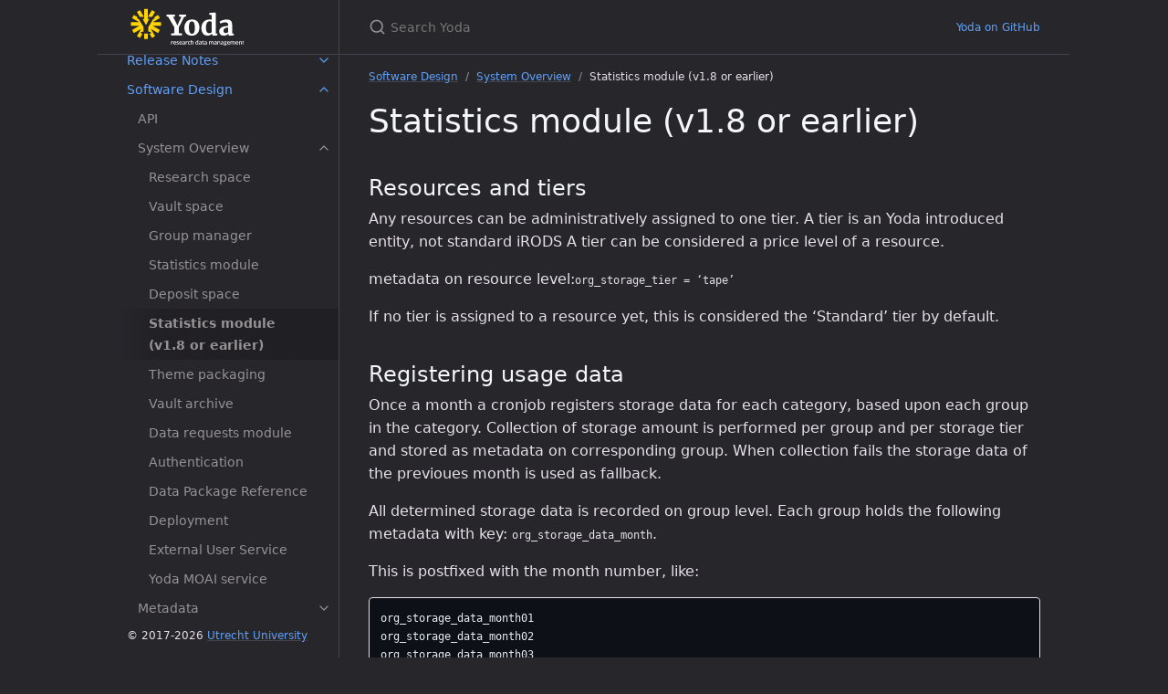

--- FILE ---
content_type: text/html; charset=utf-8
request_url: https://utrechtuniversity.github.io/yoda/design/overview/statistics_1.8.html
body_size: 5846
content:


<!DOCTYPE html>

<html lang="en-US">
<head>
  <meta charset="UTF-8">
  <meta http-equiv="X-UA-Compatible" content="IE=Edge">

  <link rel="stylesheet" href="/yoda/assets/css/just-the-docs-default.css">

  <link rel="stylesheet" href="/yoda/assets/css/just-the-docs-head-nav.css" id="jtd-head-nav-stylesheet">

  <style id="jtd-nav-activation">
  

    .site-nav > ul.nav-list:first-child > li > a,
    .site-nav > ul.nav-list:first-child > li > ul > li > a,
    
    .site-nav > ul.nav-list:first-child > li > ul > li > ul > li:not(:nth-child(6)) > a,
    .site-nav > ul.nav-list:first-child > li > ul > li > ul > li > ul > li a {
      background-image: none;
    }

    .site-nav > ul.nav-list:not(:first-child) a,
    .site-nav li.external a {
      background-image: none;
    }

    .site-nav > ul.nav-list:first-child > li:nth-child(3) > ul > li:nth-child(2) > ul > li:nth-child(6) > a {
      font-weight: 600;
      text-decoration: none;
    }.site-nav > ul.nav-list:first-child > li:nth-child(3) > button svg,
    .site-nav > ul.nav-list:first-child > li:nth-child(3) > ul > li:nth-child(2) > button svg,
    .site-nav > ul.nav-list:first-child > li:nth-child(3) > ul > li:nth-child(2) > ul > li:nth-child(6) > button svg {
      transform: rotate(-90deg);
    }.site-nav > ul.nav-list:first-child > li.nav-list-item:nth-child(3) > ul.nav-list,
    .site-nav > ul.nav-list:first-child > li.nav-list-item:nth-child(3) > ul.nav-list > li.nav-list-item:nth-child(2) > ul.nav-list,
    .site-nav > ul.nav-list:first-child > li.nav-list-item:nth-child(3) > ul.nav-list > li.nav-list-item:nth-child(2) > ul.nav-list > li.nav-list-item:nth-child(6) > ul.nav-list {
      display: block;
    }
  </style>

  

  
    <script src="/yoda/assets/js/vendor/lunr.min.js"></script>
  

  <script src="/yoda/assets/js/just-the-docs.js"></script>

  <meta name="viewport" content="width=device-width, initial-scale=1">

  

  <link rel="icon" href="/yoda/favicon.ico" type="image/x-icon">



  <!-- Begin Jekyll SEO tag v2.8.0 -->
<title>Statistics module (v1.8 or earlier) | Yoda</title>
<meta name="generator" content="Jekyll v3.9.3" />
<meta property="og:title" content="Statistics module (v1.8 or earlier)" />
<meta property="og:locale" content="en_US" />
<meta name="description" content="On this website you can find release notes and technical documentation on software design and administration tasks of Yoda" />
<meta property="og:description" content="On this website you can find release notes and technical documentation on software design and administration tasks of Yoda" />
<meta property="og:site_name" content="Yoda" />
<meta property="og:type" content="website" />
<meta name="twitter:card" content="summary" />
<meta property="twitter:title" content="Statistics module (v1.8 or earlier)" />
<script type="application/ld+json">
{"@context":"https://schema.org","@type":"WebPage","description":"On this website you can find release notes and technical documentation on software design and administration tasks of Yoda","headline":"Statistics module (v1.8 or earlier)","publisher":{"@type":"Organization","logo":{"@type":"ImageObject","url":"/yoda/yoda.svg"}},"url":"/yoda/design/overview/statistics_1.8.html"}</script>
<!-- End Jekyll SEO tag -->


  

</head>

<body>
  <a class="skip-to-main" href="#main-content">Skip to main content</a>
  <svg xmlns="http://www.w3.org/2000/svg" class="d-none">
  <symbol id="svg-link" viewBox="0 0 24 24">
  <title>Link</title>
  <svg xmlns="http://www.w3.org/2000/svg" width="24" height="24" viewBox="0 0 24 24" fill="none" stroke="currentColor" stroke-width="2" stroke-linecap="round" stroke-linejoin="round" class="feather feather-link">
    <path d="M10 13a5 5 0 0 0 7.54.54l3-3a5 5 0 0 0-7.07-7.07l-1.72 1.71"></path><path d="M14 11a5 5 0 0 0-7.54-.54l-3 3a5 5 0 0 0 7.07 7.07l1.71-1.71"></path>
  </svg>
</symbol>

  <symbol id="svg-menu" viewBox="0 0 24 24">
  <title>Menu</title>
  <svg xmlns="http://www.w3.org/2000/svg" width="24" height="24" viewBox="0 0 24 24" fill="none" stroke="currentColor" stroke-width="2" stroke-linecap="round" stroke-linejoin="round" class="feather feather-menu">
    <line x1="3" y1="12" x2="21" y2="12"></line><line x1="3" y1="6" x2="21" y2="6"></line><line x1="3" y1="18" x2="21" y2="18"></line>
  </svg>
</symbol>

  <symbol id="svg-arrow-right" viewBox="0 0 24 24">
  <title>Expand</title>
  <svg xmlns="http://www.w3.org/2000/svg" width="24" height="24" viewBox="0 0 24 24" fill="none" stroke="currentColor" stroke-width="2" stroke-linecap="round" stroke-linejoin="round" class="feather feather-chevron-right">
    <polyline points="9 18 15 12 9 6"></polyline>
  </svg>
</symbol>

  <!-- Feather. MIT License: https://github.com/feathericons/feather/blob/master/LICENSE -->
<symbol id="svg-external-link" width="24" height="24" viewBox="0 0 24 24" fill="none" stroke="currentColor" stroke-width="2" stroke-linecap="round" stroke-linejoin="round" class="feather feather-external-link">
  <title id="svg-external-link-title">(external link)</title>
  <path d="M18 13v6a2 2 0 0 1-2 2H5a2 2 0 0 1-2-2V8a2 2 0 0 1 2-2h6"></path><polyline points="15 3 21 3 21 9"></polyline><line x1="10" y1="14" x2="21" y2="3"></line>
</symbol>

  
    <symbol id="svg-doc" viewBox="0 0 24 24">
  <title>Document</title>
  <svg xmlns="http://www.w3.org/2000/svg" width="24" height="24" viewBox="0 0 24 24" fill="none" stroke="currentColor" stroke-width="2" stroke-linecap="round" stroke-linejoin="round" class="feather feather-file">
    <path d="M13 2H6a2 2 0 0 0-2 2v16a2 2 0 0 0 2 2h12a2 2 0 0 0 2-2V9z"></path><polyline points="13 2 13 9 20 9"></polyline>
  </svg>
</symbol>

    <symbol id="svg-search" viewBox="0 0 24 24">
  <title>Search</title>
  <svg xmlns="http://www.w3.org/2000/svg" width="24" height="24" viewBox="0 0 24 24" fill="none" stroke="currentColor" stroke-width="2" stroke-linecap="round" stroke-linejoin="round" class="feather feather-search">
    <circle cx="11" cy="11" r="8"></circle><line x1="21" y1="21" x2="16.65" y2="16.65"></line>
  </svg>
</symbol>

  
  
    <!-- Bootstrap Icons. MIT License: https://github.com/twbs/icons/blob/main/LICENSE.md -->
<symbol id="svg-copy" viewBox="0 0 16 16">
  <title>Copy</title>
  <svg xmlns="http://www.w3.org/2000/svg" width="16" height="16" fill="currentColor" class="bi bi-clipboard" viewBox="0 0 16 16">
    <path d="M4 1.5H3a2 2 0 0 0-2 2V14a2 2 0 0 0 2 2h10a2 2 0 0 0 2-2V3.5a2 2 0 0 0-2-2h-1v1h1a1 1 0 0 1 1 1V14a1 1 0 0 1-1 1H3a1 1 0 0 1-1-1V3.5a1 1 0 0 1 1-1h1v-1z"/>
    <path d="M9.5 1a.5.5 0 0 1 .5.5v1a.5.5 0 0 1-.5.5h-3a.5.5 0 0 1-.5-.5v-1a.5.5 0 0 1 .5-.5h3zm-3-1A1.5 1.5 0 0 0 5 1.5v1A1.5 1.5 0 0 0 6.5 4h3A1.5 1.5 0 0 0 11 2.5v-1A1.5 1.5 0 0 0 9.5 0h-3z"/>
  </svg>
</symbol>
<symbol id="svg-copied" viewBox="0 0 16 16">
  <title>Copied</title>
  <svg xmlns="http://www.w3.org/2000/svg" width="16" height="16" fill="currentColor" class="bi bi-clipboard-check-fill" viewBox="0 0 16 16">
    <path d="M6.5 0A1.5 1.5 0 0 0 5 1.5v1A1.5 1.5 0 0 0 6.5 4h3A1.5 1.5 0 0 0 11 2.5v-1A1.5 1.5 0 0 0 9.5 0h-3Zm3 1a.5.5 0 0 1 .5.5v1a.5.5 0 0 1-.5.5h-3a.5.5 0 0 1-.5-.5v-1a.5.5 0 0 1 .5-.5h3Z"/>
    <path d="M4 1.5H3a2 2 0 0 0-2 2V14a2 2 0 0 0 2 2h10a2 2 0 0 0 2-2V3.5a2 2 0 0 0-2-2h-1v1A2.5 2.5 0 0 1 9.5 5h-3A2.5 2.5 0 0 1 4 2.5v-1Zm6.854 7.354-3 3a.5.5 0 0 1-.708 0l-1.5-1.5a.5.5 0 0 1 .708-.708L7.5 10.793l2.646-2.647a.5.5 0 0 1 .708.708Z"/>
  </svg>
</symbol>

  
</svg>

  
    <header class="side-bar">
  <div class="site-header">
    <a href="/yoda/" class="site-title lh-tight">
  <div class="site-logo" role="img" aria-label="Yoda"></div>

</a>
    <button id="menu-button" class="site-button btn-reset" aria-label="Menu" aria-expanded="false">
      <svg viewBox="0 0 24 24" class="icon" aria-hidden="true"><use xlink:href="#svg-menu"></use></svg>
    </button>
  </div>

  <nav aria-label="Main" id="site-nav" class="site-nav">
  
  
    <ul class="nav-list"><li class="nav-list-item"><a href="/yoda/" class="nav-list-link">Home</a></li><li class="nav-list-item"><button class="nav-list-expander btn-reset" aria-label="Release Notes submenu" aria-expanded="false">
        <svg viewBox="0 0 24 24" aria-hidden="true"><use xlink:href="#svg-arrow-right"></use></svg>
      </button><a href="/yoda/release-notes/" class="nav-list-link">Release Notes</a><ul class="nav-list"><li class="nav-list-item"><a href="/yoda/release-notes/release-2.0.html" class="nav-list-link">v2.0</a></li><li class="nav-list-item"><a href="/yoda/release-notes/release-1.9.html" class="nav-list-link">v1.9</a></li><li class="nav-list-item"><a href="/yoda/release-notes/release-1.8.html" class="nav-list-link">v1.8</a></li><li class="nav-list-item"><a href="/yoda/release-notes/release-1.7.html" class="nav-list-link">v1.7</a></li><li class="nav-list-item"><a href="/yoda/release-notes/release-1.6.html" class="nav-list-link">v1.6</a></li><li class="nav-list-item"><a href="/yoda/release-notes/release-1.5.html" class="nav-list-link">v1.5</a></li><li class="nav-list-item"><a href="/yoda/release-notes/release-1.4.html" class="nav-list-link">v1.4</a></li><li class="nav-list-item"><a href="/yoda/release-notes/release-1.3.html" class="nav-list-link">v1.3</a></li><li class="nav-list-item"><a href="/yoda/release-notes/release-1.2.html" class="nav-list-link">v1.2</a></li><li class="nav-list-item"><a href="/yoda/release-notes/release-1.1.html" class="nav-list-link">v1.1</a></li><li class="nav-list-item"><a href="/yoda/release-notes/release-1.0.html" class="nav-list-link">v1.0</a></li><li class="nav-list-item"><a href="/yoda/release-notes/release-0.9.7.html" class="nav-list-link">v0.9.7</a></li></ul></li><li class="nav-list-item"><button class="nav-list-expander btn-reset" aria-label="Software Design submenu" aria-expanded="false">
        <svg viewBox="0 0 24 24" aria-hidden="true"><use xlink:href="#svg-arrow-right"></use></svg>
      </button><a href="/yoda/design/" class="nav-list-link">Software Design</a><ul class="nav-list"><li class="nav-list-item"><a href="/yoda/design/api/" class="nav-list-link">API</a></li><li class="nav-list-item"><button class="nav-list-expander btn-reset" aria-label="System Overview submenu" aria-expanded="false">
        <svg viewBox="0 0 24 24" aria-hidden="true"><use xlink:href="#svg-arrow-right"></use></svg>
      </button><a href="/yoda/design/overview/" class="nav-list-link">System Overview</a><ul class="nav-list"><li class="nav-list-item"><a href="/yoda/design/overview/research-space.html" class="nav-list-link">Research space</a></li><li class="nav-list-item"><a href="/yoda/design/overview/vault-space.html" class="nav-list-link">Vault space</a></li><li class="nav-list-item"><a href="/yoda/design/overview/group-manager.html" class="nav-list-link">Group manager</a></li><li class="nav-list-item"><a href="/yoda/design/overview/statistics.html" class="nav-list-link">Statistics module</a></li><li class="nav-list-item"><a href="/yoda/design/overview/deposit-space.html" class="nav-list-link">Deposit space</a></li><li class="nav-list-item"><a href="/yoda/design/overview/statistics_1.8.html" class="nav-list-link">Statistics module (v1.8 or earlier)</a></li><li class="nav-list-item"><a href="/yoda/design/overview/theme-packages.html" class="nav-list-link">Theme packaging</a></li><li class="nav-list-item"><a href="/yoda/design/overview/vault-archive.html" class="nav-list-link">Vault archive</a></li><li class="nav-list-item"><a href="/yoda/design/overview/data-requests.html" class="nav-list-link">Data requests module</a></li><li class="nav-list-item"><a href="/yoda/design/overview/authentication.html" class="nav-list-link">Authentication</a></li><li class="nav-list-item"><a href="/yoda/design/overview/data_package_reference.html" class="nav-list-link">Data Package Reference</a></li><li class="nav-list-item"><a href="/yoda/design/overview/deployment.html" class="nav-list-link">Deployment</a></li><li class="nav-list-item"><a href="/yoda/design/overview/external-user-service.html" class="nav-list-link">External User Service</a></li><li class="nav-list-item"><a href="/yoda/design/overview/yoda-moai.html" class="nav-list-link">Yoda MOAI service</a></li></ul></li><li class="nav-list-item"><button class="nav-list-expander btn-reset" aria-label="Metadata submenu" aria-expanded="false">
        <svg viewBox="0 0 24 24" aria-hidden="true"><use xlink:href="#svg-arrow-right"></use></svg>
      </button><a href="/yoda/design/metadata/" class="nav-list-link">Metadata</a><ul class="nav-list"><li class="nav-list-item"><a href="/yoda/design/metadata/adr-schema-identifiers.html" class="nav-list-link">Architectural decision record schema identifier format</a></li><li class="nav-list-item"><a href="/yoda/design/metadata/metadata-form-json.html" class="nav-list-link">Metadata JSON schema</a></li><li class="nav-list-item"><a href="/yoda/design/metadata/metadata-form.html" class="nav-list-link">Metadata form implementation</a></li><li class="nav-list-item"><a href="/yoda/design/metadata/schema-configuration.html" class="nav-list-link">Metadata schemas</a></li><li class="nav-list-item"><a href="/yoda/design/metadata/metadata-vault.html" class="nav-list-link">Metadata vault</a></li></ul></li><li class="nav-list-item"><button class="nav-list-expander btn-reset" aria-label="Processes submenu" aria-expanded="false">
        <svg viewBox="0 0 24 24" aria-hidden="true"><use xlink:href="#svg-arrow-right"></use></svg>
      </button><a href="/yoda/design/processes/" class="nav-list-link">Processes</a><ul class="nav-list"><li class="nav-list-item"><a href="/yoda/design/processes/async-system-execution.html" class="nav-list-link">Asynchronous and Privileged Execution</a></li><li class="nav-list-item"><a href="/yoda/design/processes/asynchronous-processes.html" class="nav-list-link">Asynchronous processes</a></li><li class="nav-list-item"><a href="/yoda/design/processes/automatic-resource-balancing.html" class="nav-list-link">Automatic Resource Balancing</a></li><li class="nav-list-item"><a href="/yoda/design/processes/copy-to-vault-diagrams.html" class="nav-list-link">Copy to vault diagrams</a></li><li class="nav-list-item"><a href="/yoda/design/processes/locking-mechanism.html" class="nav-list-link">Folder Locking mechanism</a></li><li class="nav-list-item"><a href="/yoda/design/processes/publication-process.html" class="nav-list-link">Publication Process</a></li><li class="nav-list-item"><a href="/yoda/design/processes/revisions.html" class="nav-list-link">Revision management</a></li><li class="nav-list-item"><a href="/yoda/design/processes/vault-process.html" class="nav-list-link">To vault process in research module</a></li></ul></li><li class="nav-list-item"><a href="/yoda/design/conventions/" class="nav-list-link">Naming conventions</a></li></ul></li><li class="nav-list-item"><button class="nav-list-expander btn-reset" aria-label="Administration Tasks submenu" aria-expanded="false">
        <svg viewBox="0 0 24 24" aria-hidden="true"><use xlink:href="#svg-arrow-right"></use></svg>
      </button><a href="/yoda/administration/" class="nav-list-link">Administration Tasks</a><ul class="nav-list"><li class="nav-list-item"><a href="/yoda/administration/configuring-yoda.html" class="nav-list-link">Configuring Yoda</a></li><li class="nav-list-item"><a href="/yoda/administration/deploying-yoda.html" class="nav-list-link">Deploying Yoda</a></li><li class="nav-list-item"><a href="/yoda/administration/hotfixing-ruleset.html" class="nav-list-link">Hotfixing ruleset</a></li><li class="nav-list-item"><a href="/yoda/administration/local-ruleset-patch.html" class="nav-list-link">Local ruleset patches</a></li><li class="nav-list-item"><a href="/yoda/administration/installing-licenses.html" class="nav-list-link">Installing Licenses</a></li><li class="nav-list-item"><a href="/yoda/administration/installing-terms.html" class="nav-list-link">Installing Terms & Conditions</a></li><li class="nav-list-item"><a href="/yoda/administration/installing-preservable-file-formats.html" class="nav-list-link">Installing lists of preservable file formats</a></li><li class="nav-list-item"><a href="/yoda/administration/installing-metadata-schemas.html" class="nav-list-link">Installing metadata schemas</a></li><li class="nav-list-item"><a href="/yoda/administration/local-postfix-mta.html" class="nav-list-link">Local Postfix MTA</a></li><li class="nav-list-item"><a href="/yoda/administration/installing-datarequest-module.html" class="nav-list-link">Installing datarequest module</a></li><li class="nav-list-item"><a href="/yoda/administration/upgrading-metadata-schemas.html" class="nav-list-link">Upgrading metadata schemas</a></li><li class="nav-list-item"><a href="/yoda/administration/troubleshooting-publication.html" class="nav-list-link">Troubleshooting publication</a></li><li class="nav-list-item"><a href="/yoda/administration/using-python-irodsclient.html" class="nav-list-link">Using the python-irodsclient API</a></li><li class="nav-list-item"><a href="/yoda/administration/troubleshooting-email.html" class="nav-list-link">Troubleshooting email</a></li><li class="nav-list-item"><a href="/yoda/administration/upgrading-postgresql.html" class="nav-list-link">Upgrading PostgreSQL</a></li><li class="nav-list-item"><a href="/yoda/administration/configuring-openidc.html" class="nav-list-link">Configuring OIDC</a></li><li class="nav-list-item"><a href="/yoda/administration/troubleshooting-replication-revisions.html" class="nav-list-link">Troubleshooting replication and revision creation</a></li><li class="nav-list-item"><a href="/yoda/administration/configuring-cleanup-temporary-files.html" class="nav-list-link">Configuring cleanup functionality temporary files</a></li><li class="nav-list-item"><a href="/yoda/administration/configuring-data-access-passwords.html" class="nav-list-link">Configuring Data Access Passwords</a></li><li class="nav-list-item"><a href="/yoda/administration/restore-collection.html" class="nav-list-link">Restore collection</a></li><li class="nav-list-item"><a href="/yoda/administration/setting-job-flags.html" class="nav-list-link">Setting job flags</a></li><li class="nav-list-item"><a href="/yoda/administration/supported-distributions.html" class="nav-list-link">Supported distributions</a></li><li class="nav-list-item"><a href="/yoda/administration/deprovision-users.html" class="nav-list-link">Deprovision users</a></li><li class="nav-list-item"><a href="/yoda/administration/troubleshooting-copy-to-vault.html" class="nav-list-link">Troubleshooting data package archival in the vault</a></li><li class="nav-list-item"><a href="/yoda/administration/portal-tech-support-info.html" class="nav-list-link">Collecting portal technical support information</a></li><li class="nav-list-item"><a href="/yoda/administration/troubleshooting-vault-metadata.html" class="nav-list-link">Troubleshooting problems with vault metadata</a></li><li class="nav-list-item"><a href="/yoda/administration/setting-maintenance-banner.html" class="nav-list-link">Setting a maintenance banner via Admin GUI</a></li><li class="nav-list-item"><a href="/yoda/administration/setting-theme.html" class="nav-list-link">Setting portal themes via Admin GUI</a></li><li class="nav-list-item"><a href="/yoda/administration/troubleshooting-published-data-packages.html" class="nav-list-link">Troubleshooting published data packages</a></li></ul></li><li class="nav-list-item"><button class="nav-list-expander btn-reset" aria-label="Development submenu" aria-expanded="false">
        <svg viewBox="0 0 24 24" aria-hidden="true"><use xlink:href="#svg-arrow-right"></use></svg>
      </button><a href="/yoda/development/" class="nav-list-link">Development</a><ul class="nav-list"><li class="nav-list-item"><a href="/yoda/development/setting-up-development-environment.html" class="nav-list-link">Setting up development environment</a></li><li class="nav-list-item"><a href="/yoda/development/docker-setup.html" class="nav-list-link">Running Yoda using Docker Compose</a></li><li class="nav-list-item"><a href="/yoda/development/running-api-ui-tests.html" class="nav-list-link">Running API and UI tests</a></li><li class="nav-list-item"><a href="/yoda/development/data_archive_mock.html" class="nav-list-link">Data Archive Mock</a></li><li class="nav-list-item"><a href="/yoda/development/development-tips.html" class="nav-list-link">Development tips</a></li><li class="nav-list-item"><a href="/yoda/development/wall-of-fame.html" class="nav-list-link">Wall of Fame</a></li><li class="nav-list-item"><a href="/yoda/development/running-unit-integration-tests.html" class="nav-list-link">Running unit and integration tests</a></li><li class="nav-list-item"><a href="/yoda/development/overview-repositories.html" class="nav-list-link">Overview of repositories</a></li></ul></li></ul>
  
</nav>


<div class="d-md-block d-none">
  
  
    <footer class="site-footer">&copy; 2017-2026 <a href="https://www.uu.nl/" title="Utrecht University website">Utrecht University</a></footer>

  
  </div>
</header>

  
  <div class="main" id="top">
    <div id="main-header" class="main-header">
  
    

<div class="search" role="search">
  <div class="search-input-wrap">
    <input type="text" id="search-input" class="search-input" tabindex="0" placeholder="Search Yoda" autocomplete="off">
    <label for="search-input" class="search-label">
      <span class="sr-only">Search Yoda</span>
      <svg viewBox="0 0 24 24" class="search-icon" aria-hidden="true"><use xlink:href="#svg-search"></use></svg>
    </label>
  </div>
  <div id="search-results" class="search-results"></div>
</div>

  
  
  
    <nav aria-label="Auxiliary" class="aux-nav">
  <ul class="aux-nav-list">
    
      <li class="aux-nav-list-item">
        <a href="https://github.com/UtrechtUniversity/yoda" class="site-button"
          
        >
          Yoda on GitHub
        </a>
      </li>
    
  </ul>
</nav>

  
</div>

    <div class="main-content-wrap">
      <nav aria-label="Breadcrumb" class="breadcrumb-nav">
  <ol class="breadcrumb-nav-list">
    <li class="breadcrumb-nav-list-item"><a href="/yoda/design/">Software Design</a></li>
    <li class="breadcrumb-nav-list-item"><a href="/yoda/design/overview/">System Overview</a></li>
    <li class="breadcrumb-nav-list-item"><span>Statistics module (v1.8 or earlier)</span></li>
  </ol>
</nav>


      <div id="main-content" class="main-content">
        <main>
          
            <h1 id="statistics-module-v18-or-earlier">
  
  
    <a href="#statistics-module-v18-or-earlier" class="anchor-heading" aria-labelledby="statistics-module-v18-or-earlier"><svg viewBox="0 0 16 16" aria-hidden="true"><use xlink:href="#svg-link"></use></svg></a> Statistics module (v1.8 or earlier)
  
  
</h1>
    
<h2 id="resources-and-tiers">
  
  
    <a href="#resources-and-tiers" class="anchor-heading" aria-labelledby="resources-and-tiers"><svg viewBox="0 0 16 16" aria-hidden="true"><use xlink:href="#svg-link"></use></svg></a> Resources and tiers
  
  
</h2>
    
<p>Any resources can be administratively assigned to one tier.
A tier is an Yoda introduced entity, not standard iRODS
A tier can be considered a price level of a resource.</p>

<p>metadata on resource level:<code class="language-plaintext highlighter-rouge">org_storage_tier  = ‘tape’</code></p>

<p>If no tier is assigned to a resource yet, this is considered the ‘Standard’ tier by default.</p>
<h2 id="registering-usage-data">
  
  
    <a href="#registering-usage-data" class="anchor-heading" aria-labelledby="registering-usage-data"><svg viewBox="0 0 16 16" aria-hidden="true"><use xlink:href="#svg-link"></use></svg></a> Registering usage data
  
  
</h2>
    
<p>Once a month a cronjob registers storage data for each category, based upon each group in the category.
Collection of storage amount is performed per group and per storage tier and stored as metadata on corresponding group.
When collection fails the storage data of the previoues month is used as fallback.</p>

<p>All determined storage data is recorded on group level.
Each group holds the following metadata with key: <code class="language-plaintext highlighter-rouge">org_storage_data_month</code>.</p>

<p>This is postfixed with the month number, like:</p>
<div class="language-plaintext highlighter-rouge"><div class="highlight"><pre class="highlight"><code>org_storage_data_month01
org_storage_data_month02
org_storage_data_month03
org_storage_data_month04
org_storage_data_month05
org_storage_data_month06
org_storage_data_month07
org_storage_data_month08
org_storage_data_month09
org_storage_data_month10
org_storage_data_month11
org_storage_data_month12
</code></pre></div></div>
<p>Thus creating a full year cyclic buffer.</p>

<p>Per entry, i.e. for a group every month, each metadata-entry holds category, tier and  storage information in a JSON format <code class="language-plaintext highlighter-rouge">['Categoryname', 'Tiername', '100']</code>.
The frontend steps into this cyclic buffer starting from current month backward.
Per month the front end gets tiername and storage data in a total array divided in
tiername, months and storage.</p>

<p>Metadata attribute:
<code class="language-plaintext highlighter-rouge">UUORGMETADATAPREFIX ++ 'storage_data_month' ++ *month;</code></p>

<p>Metadata value:
<code class="language-plaintext highlighter-rouge">*json_str = "[\"*category\", \"*tier\", \"*storageAmount\"]";</code></p>

<p>The corresponding category is registered on group level as well as a group could possibly change category. So for historic purposes it is required to know to what category a group belonged.</p>
<h2 id="twelve-month-registration">
  
  
    <a href="#twelve-month-registration" class="anchor-heading" aria-labelledby="twelve-month-registration"><svg viewBox="0 0 16 16" aria-hidden="true"><use xlink:href="#svg-link"></use></svg></a> Twelve month registration
  
  
</h2>
    
<p>Per group one or more metadata attributes like this exist for a month.<br />
This occurs for each month (<code class="language-plaintext highlighter-rouge">org_storageDataMonth01, … , org_storageDataMonth12</code>) thus setting up a cyclic buffer for registration with a maximum history  12 months history.
After 12 months the previous values are overwritten automatically by the monthly cronjob.</p>
<h2 id="collecting-data-for-reporting">
  
  
    <a href="#collecting-data-for-reporting" class="anchor-heading" aria-labelledby="collecting-data-for-reporting"><svg viewBox="0 0 16 16" aria-hidden="true"><use xlink:href="#svg-link"></use></svg></a> Collecting data for reporting
  
  
</h2>
    
<p>To find all latest and historic data for a category metadata can be matched against <code class="language-plaintext highlighter-rouge">‘[\“’ ++ *cat ++ ‘\”%%’</code>.
This will bring up all metadata storage metadata for this category. Combined with a specific month this will bring up all required data to calculate  the storage per tier for a specific category for a month.</p>
<h2 id="which-month-does-registered-data-belong-to">
  
  
    <a href="#which-month-does-registered-data-belong-to" class="anchor-heading" aria-labelledby="which-month-does-registered-data-belong-to"><svg viewBox="0 0 16 16" aria-hidden="true"><use xlink:href="#svg-link"></use></svg></a> Which month does registered data belong to?
  
  
</h2>
    
<p>Registration takes place on the first day of a month, the data collected is linked to that month.
I.e. data collected on 1st of June is linked to the month of June. And therefore registered under <code class="language-plaintext highlighter-rouge">org_storage_data_month06</code>.</p>

          

          
            
          
        </main>
        
<hr>
<footer>
  

  <p class="text-small mb-0">Licensed under <a href="https://github.com/UtrechtUniversity/yoda/blob/development/LICENSE">GPLv3</a>.</p>

  
    <div class="d-flex mt-2">
      
      
        <p class="text-small mb-0">
          <a href="https://github.com/UtrechtUniversity/yoda/tree/development/docs/design/overview/statistics_1.8.md" id="edit-this-page">Edit this page on GitHub.</a>
        </p>
      
    </div>
  <div class="d-md-none">
    
    
      <footer class="site-footer">&copy; 2017-2026 <a href="https://www.uu.nl/" title="Utrecht University website">Utrecht University</a></footer>

    
  </div>
</footer>

      </div>
    </div>
    
      

<div class="search-overlay"></div>

    
  </div>

  
</body>
</html>



--- FILE ---
content_type: text/css; charset=utf-8
request_url: https://utrechtuniversity.github.io/yoda/assets/css/just-the-docs-default.css
body_size: 14872
content:
@charset "UTF-8";
/*
generated by accessible-pygments <https://github.com/Quansight-Labs/accessible-pygments>
Copyright (c) 2022, Quansight Labs
Licensed under the BSD license, see LICENSE for details.
--
generated by Pygments <https://pygments.org/>
Copyright 2006-2025 by the Pygments team.
Licensed under the BSD license, see LICENSE for details.
*/
.highlight .hll { background-color: #0969da4a; }

.highlight .c { color: #6E7781; }

/* Comment */
.highlight .err { color: #CF222E; }

/* Error */
.highlight .k { color: #CF222E; }

/* Keyword */
.highlight .l { color: #953800; }

/* Literal */
.highlight .n { color: #8250DF; }

/* Name */
.highlight .o { color: #116329; }

/* Operator */
.highlight .p { color: #24292F; }

/* Punctuation */
.highlight .ch { color: #6E7781; }

/* Comment.Hashbang */
.highlight .cm { color: #6E7781; }

/* Comment.Multiline */
.highlight .cp { color: #6E7781; }

/* Comment.Preproc */
.highlight .cpf { color: #6E7781; }

/* Comment.PreprocFile */
.highlight .c1 { color: #6E7781; }

/* Comment.Single */
.highlight .cs { color: #6E7781; }

/* Comment.Special */
.highlight .gd { color: #0550AE; }

/* Generic.Deleted */
.highlight .ge { font-style: italic; }

/* Generic.Emph */
.highlight .gr { color: #CF222E; }

/* Generic.Error */
.highlight .gh { color: #0550AE; }

/* Generic.Heading */
.highlight .gs { font-weight: bold; }

/* Generic.Strong */
.highlight .gu { color: #0550AE; }

/* Generic.Subheading */
.highlight .kc { color: #0550AE; }

/* Keyword.Constant */
.highlight .kd { color: #CF222E; }

/* Keyword.Declaration */
.highlight .kn { color: #CF222E; }

/* Keyword.Namespace */
.highlight .kp { color: #CF222E; }

/* Keyword.Pseudo */
.highlight .kr { color: #CF222E; }

/* Keyword.Reserved */
.highlight .kt { color: #CF222E; }

/* Keyword.Type */
.highlight .ld { color: #953800; }

/* Literal.Date */
.highlight .m { color: #953800; }

/* Literal.Number */
.highlight .s { color: #0550AE; }

/* Literal.String */
.highlight .na { color: #953800; }

/* Name.Attribute */
.highlight .nb { color: #953800; }

/* Name.Builtin */
.highlight .nc { color: #0550AE; }

/* Name.Class */
.highlight .no { color: #0550AE; }

/* Name.Constant */
.highlight .nd { color: #953800; }

/* Name.Decorator */
.highlight .ni { color: #116329; }

/* Name.Entity */
.highlight .ne { color: #8250DF; }

/* Name.Exception */
.highlight .nf { color: #0550AE; }

/* Name.Function */
.highlight .nl { color: #953800; }

/* Name.Label */
.highlight .nn { color: #24292F; }

/* Name.Namespace */
.highlight .nx { color: #8250DF; }

/* Name.Other */
.highlight .py { color: #0550AE; }

/* Name.Property */
.highlight .nt { color: #116329; }

/* Name.Tag */
.highlight .nv { color: #953800; }

/* Name.Variable */
.highlight .ow { color: #8250DF; }

/* Operator.Word */
.highlight .pm { color: #24292F; }

/* Punctuation.Marker */
.highlight .w { color: #24292F; }

/* Text.Whitespace */
.highlight .mb { color: #953800; }

/* Literal.Number.Bin */
.highlight .mf { color: #953800; }

/* Literal.Number.Float */
.highlight .mh { color: #953800; }

/* Literal.Number.Hex */
.highlight .mi { color: #953800; }

/* Literal.Number.Integer */
.highlight .mo { color: #953800; }

/* Literal.Number.Oct */
.highlight .sa { color: #0550AE; }

/* Literal.String.Affix */
.highlight .sb { color: #0550AE; }

/* Literal.String.Backtick */
.highlight .sc { color: #0550AE; }

/* Literal.String.Char */
.highlight .dl { color: #0550AE; }

/* Literal.String.Delimiter */
.highlight .sd { color: #0550AE; }

/* Literal.String.Doc */
.highlight .s2 { color: #0550AE; }

/* Literal.String.Double */
.highlight .se { color: #0550AE; }

/* Literal.String.Escape */
.highlight .sh { color: #0550AE; }

/* Literal.String.Heredoc */
.highlight .si { color: #0550AE; }

/* Literal.String.Interpol */
.highlight .sx { color: #0550AE; }

/* Literal.String.Other */
.highlight .sr { color: #0550AE; }

/* Literal.String.Regex */
.highlight .s1 { color: #0550AE; }

/* Literal.String.Single */
.highlight .ss { color: #0550AE; }

/* Literal.String.Symbol */
.highlight .bp { color: #953800; }

/* Name.Builtin.Pseudo */
.highlight .fm { color: #0550AE; }

/* Name.Function.Magic */
.highlight .vc { color: #953800; }

/* Name.Variable.Class */
.highlight .vg { color: #953800; }

/* Name.Variable.Global */
.highlight .vi { color: #953800; }

/* Name.Variable.Instance */
.highlight .vm { color: #953800; }

/* Name.Variable.Magic */
.highlight .il { color: #953800; }

/* Literal.Number.Integer.Long */
/*
generated by accessible-pygments <https://github.com/Quansight-Labs/accessible-pygments>
Copyright (c) 2022, Quansight Labs
Licensed under the BSD license, see LICENSE for details.
--
generated by Pygments <https://pygments.org/>
Copyright 2006-2025 by the Pygments team.
Licensed under the BSD license, see LICENSE for details.
*/
.highlight .hll { background-color: #6e7681; }

.highlight { background: #0d1117; color: #E6EDF3; }

.highlight .c { color: #8B949E; font-style: italic; }

/* Comment */
.highlight .err { color: #F85149; }

/* Error */
.highlight .esc { color: #E6EDF3; }

/* Escape */
.highlight .g { color: #E6EDF3; }

/* Generic */
.highlight .k { color: #FF7B72; }

/* Keyword */
.highlight .l { color: #A5D6FF; }

/* Literal */
.highlight .n { color: #E6EDF3; }

/* Name */
.highlight .o { color: #FF7B72; font-weight: bold; }

/* Operator */
.highlight .x { color: #E6EDF3; }

/* Other */
.highlight .p { color: #E6EDF3; }

/* Punctuation */
.highlight .ch { color: #8B949E; font-style: italic; }

/* Comment.Hashbang */
.highlight .cm { color: #8B949E; font-style: italic; }

/* Comment.Multiline */
.highlight .cp { color: #8B949E; font-weight: bold; font-style: italic; }

/* Comment.Preproc */
.highlight .cpf { color: #8B949E; font-style: italic; }

/* Comment.PreprocFile */
.highlight .c1 { color: #8B949E; font-style: italic; }

/* Comment.Single */
.highlight .cs { color: #8B949E; font-weight: bold; font-style: italic; }

/* Comment.Special */
.highlight .gd { color: #FFA198; background-color: #490202; }

/* Generic.Deleted */
.highlight .ge { color: #E6EDF3; font-style: italic; }

/* Generic.Emph */
.highlight .ges { color: #E6EDF3; font-weight: bold; font-style: italic; }

/* Generic.EmphStrong */
.highlight .gr { color: #FFA198; }

/* Generic.Error */
.highlight .gh { color: #79C0FF; font-weight: bold; }

/* Generic.Heading */
.highlight .gi { color: #56D364; background-color: #0F5323; }

/* Generic.Inserted */
.highlight .go { color: #8B949E; }

/* Generic.Output */
.highlight .gp { color: #8B949E; }

/* Generic.Prompt */
.highlight .gs { color: #E6EDF3; font-weight: bold; }

/* Generic.Strong */
.highlight .gu { color: #79C0FF; }

/* Generic.Subheading */
.highlight .gt { color: #FF7B72; }

/* Generic.Traceback */
.highlight .g-Underline { color: #E6EDF3; text-decoration: underline; }

/* Generic.Underline */
.highlight .kc { color: #79C0FF; }

/* Keyword.Constant */
.highlight .kd { color: #FF7B72; }

/* Keyword.Declaration */
.highlight .kn { color: #FF7B72; }

/* Keyword.Namespace */
.highlight .kp { color: #79C0FF; }

/* Keyword.Pseudo */
.highlight .kr { color: #FF7B72; }

/* Keyword.Reserved */
.highlight .kt { color: #FF7B72; }

/* Keyword.Type */
.highlight .ld { color: #79C0FF; }

/* Literal.Date */
.highlight .m { color: #A5D6FF; }

/* Literal.Number */
.highlight .s { color: #A5D6FF; }

/* Literal.String */
.highlight .na { color: #E6EDF3; }

/* Name.Attribute */
.highlight .nb { color: #E6EDF3; }

/* Name.Builtin */
.highlight .nc { color: #F0883E; font-weight: bold; }

/* Name.Class */
.highlight .no { color: #79C0FF; font-weight: bold; }

/* Name.Constant */
.highlight .nd { color: #D2A8FF; font-weight: bold; }

/* Name.Decorator */
.highlight .ni { color: #FFA657; }

/* Name.Entity */
.highlight .ne { color: #F0883E; font-weight: bold; }

/* Name.Exception */
.highlight .nf { color: #D2A8FF; font-weight: bold; }

/* Name.Function */
.highlight .nl { color: #79C0FF; font-weight: bold; }

/* Name.Label */
.highlight .nn { color: #FF7B72; }

/* Name.Namespace */
.highlight .nx { color: #E6EDF3; }

/* Name.Other */
.highlight .py { color: #79C0FF; }

/* Name.Property */
.highlight .nt { color: #7EE787; }

/* Name.Tag */
.highlight .nv { color: #79C0FF; }

/* Name.Variable */
.highlight .ow { color: #FF7B72; font-weight: bold; }

/* Operator.Word */
.highlight .pm { color: #E6EDF3; }

/* Punctuation.Marker */
.highlight .w { color: #6E7681; }

/* Text.Whitespace */
.highlight .mb { color: #A5D6FF; }

/* Literal.Number.Bin */
.highlight .mf { color: #A5D6FF; }

/* Literal.Number.Float */
.highlight .mh { color: #A5D6FF; }

/* Literal.Number.Hex */
.highlight .mi { color: #A5D6FF; }

/* Literal.Number.Integer */
.highlight .mo { color: #A5D6FF; }

/* Literal.Number.Oct */
.highlight .sa { color: #79C0FF; }

/* Literal.String.Affix */
.highlight .sb { color: #A5D6FF; }

/* Literal.String.Backtick */
.highlight .sc { color: #A5D6FF; }

/* Literal.String.Char */
.highlight .dl { color: #79C0FF; }

/* Literal.String.Delimiter */
.highlight .sd { color: #A5D6FF; }

/* Literal.String.Doc */
.highlight .s2 { color: #A5D6FF; }

/* Literal.String.Double */
.highlight .se { color: #79C0FF; }

/* Literal.String.Escape */
.highlight .sh { color: #79C0FF; }

/* Literal.String.Heredoc */
.highlight .si { color: #A5D6FF; }

/* Literal.String.Interpol */
.highlight .sx { color: #A5D6FF; }

/* Literal.String.Other */
.highlight .sr { color: #79C0FF; }

/* Literal.String.Regex */
.highlight .s1 { color: #A5D6FF; }

/* Literal.String.Single */
.highlight .ss { color: #A5D6FF; }

/* Literal.String.Symbol */
.highlight .bp { color: #E6EDF3; }

/* Name.Builtin.Pseudo */
.highlight .fm { color: #D2A8FF; font-weight: bold; }

/* Name.Function.Magic */
.highlight .vc { color: #79C0FF; }

/* Name.Variable.Class */
.highlight .vg { color: #79C0FF; }

/* Name.Variable.Global */
.highlight .vi { color: #79C0FF; }

/* Name.Variable.Instance */
.highlight .vm { color: #79C0FF; }

/* Name.Variable.Magic */
.highlight .il { color: #A5D6FF; }

/* Literal.Number.Integer.Long */
/*! normalize.css v8.0.1 | MIT License | github.com/necolas/normalize.css */
/* Document ========================================================================== */
/** 1. Correct the line height in all browsers. 2. Prevent adjustments of font size after orientation changes in iOS. */
html { line-height: 1.15; /* 1 */ text-size-adjust: 100%; /* 2 */ }

/* Sections ========================================================================== */
/** Remove the margin in all browsers. */
body { margin: 0; }

/** Render the `main` element consistently in IE. */
main { display: block; }

/** Correct the font size and margin on `h1` elements within `section` and `article` contexts in Chrome, Firefox, and Safari. */
h1 { font-size: 2em; margin: 0.67em 0; }

/* Grouping content ========================================================================== */
/** 1. Add the correct box sizing in Firefox. 2. Show the overflow in Edge and IE. */
hr { box-sizing: content-box; /* 1 */ height: 0; /* 1 */ overflow: visible; /* 2 */ }

/** 1. Correct the inheritance and scaling of font size in all browsers. 2. Correct the odd `em` font sizing in all browsers. */
pre { font-family: monospace; /* 1 */ font-size: 1em; /* 2 */ }

/* Text-level semantics ========================================================================== */
/** Remove the gray background on active links in IE 10. */
a { background-color: transparent; }

/** 1. Remove the bottom border in Chrome 57- 2. Add the correct text decoration in Chrome, Edge, IE, Opera, and Safari. */
abbr[title] { border-bottom: none; /* 1 */ text-decoration: underline; /* 2 */ text-decoration: underline dotted; /* 2 */ }

/** Add the correct font weight in Chrome, Edge, and Safari. */
b, strong { font-weight: bolder; }

/** 1. Correct the inheritance and scaling of font size in all browsers. 2. Correct the odd `em` font sizing in all browsers. */
code, kbd, samp { font-family: monospace; /* 1 */ font-size: 1em; /* 2 */ }

/** Add the correct font size in all browsers. */
small { font-size: 80%; }

/** Prevent `sub` and `sup` elements from affecting the line height in all browsers. */
sub, sup { font-size: 75%; line-height: 0; position: relative; vertical-align: baseline; }

sub { bottom: -0.25em; }

sup { top: -0.5em; }

/* Embedded content ========================================================================== */
/** Remove the border on images inside links in IE 10. */
img { border-style: none; }

/* Forms ========================================================================== */
/** 1. Change the font styles in all browsers. 2. Remove the margin in Firefox and Safari. */
button, input, optgroup, select, textarea { font-family: inherit; /* 1 */ font-size: 100%; /* 1 */ line-height: 1.15; /* 1 */ margin: 0; /* 2 */ }

/** Show the overflow in IE. 1. Show the overflow in Edge. */
button, input { /* 1 */ overflow: visible; }

/** Remove the inheritance of text transform in Edge, Firefox, and IE. 1. Remove the inheritance of text transform in Firefox. */
button, select { /* 1 */ text-transform: none; }

/** Correct the inability to style clickable types in iOS and Safari. */
button, [type="button"], [type="reset"], [type="submit"] { appearance: auto; }

/** Remove the inner border and padding in Firefox. */
button::-moz-focus-inner, [type="button"]::-moz-focus-inner, [type="reset"]::-moz-focus-inner, [type="submit"]::-moz-focus-inner { border-style: none; padding: 0; }

/** Restore the focus styles unset by the previous rule. */
button:-moz-focusring, [type="button"]:-moz-focusring, [type="reset"]:-moz-focusring, [type="submit"]:-moz-focusring { outline: 1px dotted ButtonText; }

/** Correct the padding in Firefox. */
fieldset { padding: 0.35em 0.75em 0.625em; }

/** 1. Correct the text wrapping in Edge and IE. 2. Correct the color inheritance from `fieldset` elements in IE. 3. Remove the padding so developers are not caught out when they zero out `fieldset` elements in all browsers. */
legend { box-sizing: border-box; /* 1 */ color: inherit; /* 2 */ display: table; /* 1 */ max-width: 100%; /* 1 */ padding: 0; /* 3 */ white-space: normal; /* 1 */ }

/** Add the correct vertical alignment in Chrome, Firefox, and Opera. */
progress { vertical-align: baseline; }

/** Remove the default vertical scrollbar in IE 10+. */
textarea { overflow: auto; }

/** 1. Add the correct box sizing in IE 10. 2. Remove the padding in IE 10. */
[type="checkbox"], [type="radio"] { box-sizing: border-box; /* 1 */ padding: 0; /* 2 */ }

/** Correct the cursor style of increment and decrement buttons in Chrome. */
[type="number"]::-webkit-inner-spin-button, [type="number"]::-webkit-outer-spin-button { height: auto; }

/** 1. Correct the odd appearance in Chrome and Safari. 2. Correct the outline style in Safari. */
[type="search"] { appearance: textfield; /* 1 */ outline-offset: -2px; /* 2 */ }

/** Remove the inner padding in Chrome and Safari on macOS. */
[type="search"]::-webkit-search-decoration { appearance: none; }

/** 1. Correct the inability to style clickable types in iOS and Safari. 2. Change font properties to `inherit` in Safari. */
::-webkit-file-upload-button { appearance: auto; /* 1 */ font: inherit; /* 2 */ }

/* Interactive ========================================================================== */
/* Add the correct display in Edge, IE 10+, and Firefox. */
details { display: block; }

/* Add the correct display in all browsers. */
summary { display: list-item; }

/* Misc ========================================================================== */
/** Add the correct display in IE 10+. */
template { display: none; }

/** Add the correct display in IE 10. */
[hidden] { display: none; }

:root { color-scheme: dark; }

* { box-sizing: border-box; }

html { scroll-behavior: smooth; }
html { font-size: 0.875rem !important; }
@media (min-width: 31.25rem) { html { font-size: 1rem !important; } }

body { font-family: system-ui, -apple-system, blinkmacsystemfont, "Segoe UI", roboto, "Helvetica Neue", arial, sans-serif, "Segoe UI Emoji"; font-size: inherit; line-height: 1.4; color: #e6e1e8; background-color: #27262b; overflow-wrap: break-word; }

ol, ul, dl, pre, address, blockquote, table, div, hr, form, fieldset, noscript .table-wrapper { margin-top: 0; }

h1, h2, h3, h4, h5, h6, #toctitle { margin-top: 0; margin-bottom: 1em; font-weight: 500; line-height: 1.25; color: #f5f6fa; }

p { margin-top: 1em; margin-bottom: 1em; }

a { color: #5ea1fb; text-decoration: none; }

a:not([class]) { text-decoration: underline; text-decoration-color: #44434d; text-underline-offset: 2px; }
a:not([class]):hover { text-decoration-color: rgba(94, 161, 251, 0.45); }

code { font-family: "SFMono-Regular", menlo, consolas, monospace; font-size: 0.75em; line-height: 1.4; }

figure, pre { margin: 0; }

li { margin: 0.25em 0; }

img { max-width: 100%; height: auto; }

hr { height: 1px; padding: 0; margin: 2rem 0; background-color: #44434d; border: 0; }

blockquote { margin: 10px 0; margin-block-start: 0; margin-inline-start: 0; padding-left: 1rem; border-left: 3px solid #44434d; }

.side-bar { z-index: 0; display: flex; flex-wrap: wrap; background-color: #27262b; }
@media (min-width: 50rem) { .side-bar { flex-flow: column nowrap; position: fixed; width: 15.5rem; height: 100%; border-right: 1px solid #44434d; align-items: flex-end; } }
@media (min-width: 66.5rem) { .side-bar { width: calc((100% - 66.5rem) / 2 + 16.5rem); min-width: 16.5rem; } }
@media (min-width: 50rem) { .side-bar + .main { margin-left: 15.5rem; } }
@media (min-width: 66.5rem) { .side-bar + .main { margin-left: Max(16.5rem, calc((100% - 66.5rem) / 2 + 16.5rem)); } }
.side-bar + .main .main-header { display: none; background-color: #27262b; }
@media (min-width: 50rem) { .side-bar + .main .main-header { display: flex; background-color: #27262b; } }
.side-bar + .main .main-header.nav-open { display: block; }
@media (min-width: 50rem) { .side-bar + .main .main-header.nav-open { display: flex; } }

.main { margin: auto; }
@media (min-width: 50rem) { .main { position: relative; max-width: 50rem; } }

.main-content-wrap { padding-top: 1rem; padding-bottom: 1rem; padding-right: 1rem; padding-left: 1rem; }
@media (min-width: 50rem) { .main-content-wrap { padding-right: 2rem; padding-left: 2rem; } }
@media (min-width: 50rem) { .main-content-wrap { padding-top: 2rem; padding-bottom: 2rem; } }

.main-header { z-index: 0; border-bottom: 1px solid #44434d; }
@media (min-width: 50rem) { .main-header { display: flex; justify-content: space-between; height: 3.75rem; } }

.site-nav, .site-header, .site-footer { width: 100%; }
@media (min-width: 66.5rem) { .site-nav, .site-header, .site-footer { width: 16.5rem; } }

.site-nav { display: none; }
.site-nav.nav-open { display: block; }
@media (min-width: 50rem) { .site-nav { display: block; padding-top: 3rem; padding-bottom: 1rem; overflow-y: auto; flex: 1 1 auto; } }

.site-header { display: flex; min-height: 3.75rem; align-items: center; }
@media (min-width: 50rem) { .site-header { height: 3.75rem; max-height: 3.75rem; border-bottom: 1px solid #44434d; } }

.site-title { flex-grow: 1; display: flex; height: 100%; align-items: center; padding-top: 0.75rem; padding-bottom: 0.75rem; color: #f5f6fa; padding-right: 1rem; padding-left: 1rem; }
@media (min-width: 50rem) { .site-title { padding-right: 2rem; padding-left: 2rem; } }
.site-title { font-size: 1.125rem !important; }
@media (min-width: 31.25rem) { .site-title { font-size: 1.5rem !important; line-height: 1.25; } }
@media (min-width: 50rem) { .site-title { padding-top: 0.5rem; padding-bottom: 0.5rem; } }

.site-logo { width: 100%; height: 100%; background-image: url("/yoda/yoda.svg"); background-repeat: no-repeat; background-position: left center; background-size: contain; }

.site-button { display: flex; height: 100%; padding: 1rem; align-items: center; }

@media (min-width: 50rem) { .site-header .site-button { display: none; } }
.site-title:hover { background-image: linear-gradient(-90deg, #201f23 0%, rgba(32, 31, 35, 0.8) 80%, rgba(32, 31, 35, 0) 100%); }

.site-button:hover { background-image: linear-gradient(-90deg, #201f23 0%, rgba(32, 31, 35, 0.8) 100%); }

.site-footer { position: absolute; bottom: 0; left: 0; padding-top: 1rem; padding-bottom: 1rem; padding-right: 1rem; padding-left: 1rem; }
@media (min-width: 50rem) { .site-footer { padding-right: 2rem; padding-left: 2rem; } }
.site-footer { font-size: 0.6875rem !important; }
@media (min-width: 31.25rem) { .site-footer { font-size: 0.75rem !important; } }
@media (min-width: 50rem) { .site-footer { position: static; justify-self: end; } }

.icon { width: 1.5rem; height: 1.5rem; color: #5ea1fb; }

.main-content { line-height: 1.6; }
.main-content ol, .main-content ul, .main-content dl, .main-content pre, .main-content address, .main-content blockquote, .main-content .table-wrapper { margin-top: 0.5em; }
.main-content a { overflow: hidden; text-overflow: ellipsis; }
.main-content ul, .main-content ol { padding-left: 1.5em; }
.main-content li .highlight { margin-top: 0.25rem; }
.main-content ol { list-style-type: none; counter-reset: step-counter; }
.main-content ol > li { position: relative; }
.main-content ol > li::before { position: absolute; top: 0.2em; left: -1.6em; color: #959396; content: counter(step-counter); counter-increment: step-counter; }
.main-content ol > li::before { font-size: 0.75rem !important; }
@media (min-width: 31.25rem) { .main-content ol > li::before { font-size: 0.875rem !important; } }
@media (min-width: 31.25rem) { .main-content ol > li::before { top: 0.11em; } }
.main-content ol > li ol { counter-reset: sub-counter; }
.main-content ol > li ol > li::before { content: counter(sub-counter,lower-alpha); counter-increment: sub-counter; }
.main-content ul { list-style: none; }
.main-content ul > li::before { position: absolute; margin-left: -1.4em; color: #959396; content: "•"; }
.main-content .task-list-item::before { content: ""; }
.main-content .task-list-item-checkbox { margin-right: 0.6em; margin-left: -1.4em; }
.main-content hr + * { margin-top: 0; }
.main-content h1:first-of-type { margin-top: 0.5em; }
.main-content dl { display: grid; grid-template: auto / 10em 1fr; }
.main-content dt, .main-content dd { margin: 0.25em 0; }
.main-content dt { grid-column: 1; font-weight: 500; text-align: right; }
.main-content dt::after { content: ":"; }
.main-content dd { grid-column: 2; margin-bottom: 0; margin-left: 1em; }
.main-content dd blockquote:first-child, .main-content dd div:first-child, .main-content dd dl:first-child, .main-content dd dt:first-child, .main-content dd h1:first-child, .main-content dd h2:first-child, .main-content dd h3:first-child, .main-content dd h4:first-child, .main-content dd h5:first-child, .main-content dd h6:first-child, .main-content dd li:first-child, .main-content dd ol:first-child, .main-content dd p:first-child, .main-content dd pre:first-child, .main-content dd table:first-child, .main-content dd ul:first-child, .main-content dd .table-wrapper:first-child { margin-top: 0; }
.main-content dd dl:first-child dt:first-child, .main-content dd dl:first-child dd:nth-child(2), .main-content ol dl:first-child dt:first-child, .main-content ol dl:first-child dd:nth-child(2), .main-content ul dl:first-child dt:first-child, .main-content ul dl:first-child dd:nth-child(2) { margin-top: 0; }
.main-content .anchor-heading { position: absolute; right: -1rem; width: 1.5rem; height: 100%; padding-right: 0.25rem; padding-left: 0.25rem; overflow: visible; }
@media (min-width: 50rem) { .main-content .anchor-heading { right: auto; left: -1.5rem; } }
.main-content .anchor-heading svg { display: inline-block; width: 100%; height: 100%; color: #5ea1fb; visibility: hidden; }
.main-content .anchor-heading:hover svg, .main-content .anchor-heading:focus svg, .main-content h1:hover > .anchor-heading svg, .main-content h2:hover > .anchor-heading svg, .main-content h3:hover > .anchor-heading svg, .main-content h4:hover > .anchor-heading svg, .main-content h5:hover > .anchor-heading svg, .main-content h6:hover > .anchor-heading svg { visibility: visible; }
.main-content summary { cursor: pointer; }
.main-content h1, .main-content h2, .main-content h3, .main-content h4, .main-content h5, .main-content h6, .main-content #toctitle { position: relative; margin-top: 1.5em; margin-bottom: 0.25em; }
.main-content h1 + table, .main-content h1 + .table-wrapper, .main-content h1 + .code-example, .main-content h1 + .highlighter-rouge, .main-content h1 + .sectionbody .listingblock, .main-content h2 + table, .main-content h2 + .table-wrapper, .main-content h2 + .code-example, .main-content h2 + .highlighter-rouge, .main-content h2 + .sectionbody .listingblock, .main-content h3 + table, .main-content h3 + .table-wrapper, .main-content h3 + .code-example, .main-content h3 + .highlighter-rouge, .main-content h3 + .sectionbody .listingblock, .main-content h4 + table, .main-content h4 + .table-wrapper, .main-content h4 + .code-example, .main-content h4 + .highlighter-rouge, .main-content h4 + .sectionbody .listingblock, .main-content h5 + table, .main-content h5 + .table-wrapper, .main-content h5 + .code-example, .main-content h5 + .highlighter-rouge, .main-content h5 + .sectionbody .listingblock, .main-content h6 + table, .main-content h6 + .table-wrapper, .main-content h6 + .code-example, .main-content h6 + .highlighter-rouge, .main-content h6 + .sectionbody .listingblock, .main-content #toctitle + table, .main-content #toctitle + .table-wrapper, .main-content #toctitle + .code-example, .main-content #toctitle + .highlighter-rouge, .main-content #toctitle + .sectionbody .listingblock { margin-top: 1em; }
.main-content h1 + p:not(.label), .main-content h2 + p:not(.label), .main-content h3 + p:not(.label), .main-content h4 + p:not(.label), .main-content h5 + p:not(.label), .main-content h6 + p:not(.label), .main-content #toctitle + p:not(.label) { margin-top: 0; }
.main-content > h1:first-child, .main-content > h2:first-child, .main-content > h3:first-child, .main-content > h4:first-child, .main-content > h5:first-child, .main-content > h6:first-child, .main-content > .sect1:first-child > h2, .main-content > .sect2:first-child > h3, .main-content > .sect3:first-child > h4, .main-content > .sect4:first-child > h5, .main-content > .sect5:first-child > h6 { margin-top: 0.5rem; }

.nav-list { padding: 0; margin-top: 0; margin-bottom: 0; list-style: none; }
.nav-list .nav-list-item { position: relative; margin: 0; }
.nav-list .nav-list-item { font-size: 0.875rem !important; }
@media (min-width: 31.25rem) { .nav-list .nav-list-item { font-size: 1rem !important; } }
@media (min-width: 50rem) { .nav-list .nav-list-item { font-size: 0.75rem !important; } }
@media (min-width: 50rem) and (min-width: 31.25rem) { .nav-list .nav-list-item { font-size: 0.875rem !important; } }

.nav-list .nav-list-item .nav-list-link { display: block; min-height: 3rem; padding-top: 0.25rem; padding-bottom: 0.25rem; line-height: 2.5rem; padding-right: 3rem; padding-left: 1rem; }
@media (min-width: 50rem) { .nav-list .nav-list-item .nav-list-link { min-height: 2rem; line-height: 1.5rem; padding-right: 2rem; padding-left: 2rem; } }
.nav-list .nav-list-item .nav-list-link.external > svg { width: 1rem; height: 1rem; vertical-align: text-bottom; }
.nav-list .nav-list-item .nav-list-link.active { font-weight: 600; text-decoration: none; }
.nav-list .nav-list-item .nav-list-link:hover, .nav-list .nav-list-item .nav-list-link.active { color: #4593fb; background-image: linear-gradient(-90deg, #201f23 0%, rgba(32, 31, 35, 0.8) 80%, rgba(32, 31, 35, 0) 100%); }
.nav-list .nav-list-item .nav-list-expander { position: absolute; right: 0; width: 3rem; height: 3rem; padding: 0.75rem; color: #5ea1fb; }
@media (min-width: 50rem) { .nav-list .nav-list-item .nav-list-expander { width: 2rem; height: 2rem; padding: 0.5rem; } }
.nav-list .nav-list-item .nav-list-expander:hover { background-image: linear-gradient(-90deg, #201f23 0%, rgba(32, 31, 35, 0.8) 100%); }
.nav-list .nav-list-item .nav-list-expander svg { transform: rotate(90deg); }
.nav-list .nav-list-item > .nav-list { display: none; padding-left: 0.75rem; list-style: none; }
.nav-list .nav-list-item > .nav-list .nav-list-item { position: relative; }
.nav-list .nav-list-item > .nav-list .nav-list-item .nav-list-link { color: #959396; }
.nav-list .nav-list-item > .nav-list .nav-list-item .nav-list-expander { color: #959396; }
.nav-list .nav-list-item.active > .nav-list-expander svg { transform: rotate(-90deg); }
.nav-list .nav-list-item.active > .nav-list { display: block; }

.nav-category { padding: 0.5rem 1rem; font-weight: 600; text-align: start; text-transform: uppercase; border-bottom: 1px solid #44434d; }
.nav-category { font-size: 0.6875rem !important; }
@media (min-width: 31.25rem) { .nav-category { font-size: 0.75rem !important; } }
@media (min-width: 50rem) { .nav-category { padding: 0.5rem 2rem; margin-top: 1rem; text-align: start; }
  .nav-category:first-child { margin-top: 0; } }

.nav-list.nav-category-list > .nav-list-item { margin: 0; }
.nav-list.nav-category-list > .nav-list-item > .nav-list { padding: 0; }
.nav-list.nav-category-list > .nav-list-item > .nav-list > .nav-list-item > .nav-list-link { color: #5ea1fb; }
.nav-list.nav-category-list > .nav-list-item > .nav-list > .nav-list-item > .nav-list-expander { color: #5ea1fb; }

.aux-nav { height: 100%; overflow-x: auto; }
.aux-nav { font-size: 0.6875rem !important; }
@media (min-width: 31.25rem) { .aux-nav { font-size: 0.75rem !important; } }
.aux-nav .aux-nav-list { display: flex; height: 100%; padding: 0; margin: 0; list-style: none; }
.aux-nav .aux-nav-list-item { display: inline-block; height: 100%; padding: 0; margin: 0; }
@media (min-width: 50rem) { .aux-nav { padding-right: 1rem; } }

@media (min-width: 50rem) { .breadcrumb-nav { margin-top: -1rem; } }

.breadcrumb-nav-list { padding-left: 0; margin-bottom: 0.75rem; list-style: none; }

.breadcrumb-nav-list-item { display: table-cell; }
.breadcrumb-nav-list-item { font-size: 0.6875rem !important; }
@media (min-width: 31.25rem) { .breadcrumb-nav-list-item { font-size: 0.75rem !important; } }
.breadcrumb-nav-list-item::before { display: none; }
.breadcrumb-nav-list-item::after { display: inline-block; margin-right: 0.5rem; margin-left: 0.5rem; color: #959396; content: "/"; }
.breadcrumb-nav-list-item:last-child::after { content: ""; }

h1, .text-alpha { font-weight: 300; }
h1, .text-alpha { font-size: 2rem !important; line-height: 1.25; }
@media (min-width: 31.25rem) { h1, .text-alpha { font-size: 2.25rem !important; } }

h2, .text-beta, #toctitle { font-size: 1.125rem !important; }
@media (min-width: 31.25rem) { h2, .text-beta, #toctitle { font-size: 1.5rem !important; line-height: 1.25; } }

h3, .text-gamma { font-size: 1rem !important; }
@media (min-width: 31.25rem) { h3, .text-gamma { font-size: 1.125rem !important; } }

h4, .text-delta { font-weight: 400; text-transform: uppercase; letter-spacing: 0.1em; }
h4, .text-delta { font-size: 0.6875rem !important; }
@media (min-width: 31.25rem) { h4, .text-delta { font-size: 0.75rem !important; } }

h4 code { text-transform: none; }

h5, .text-epsilon { font-size: 0.75rem !important; }
@media (min-width: 31.25rem) { h5, .text-epsilon { font-size: 0.875rem !important; } }

h6, .text-zeta { font-size: 0.6875rem !important; }
@media (min-width: 31.25rem) { h6, .text-zeta { font-size: 0.75rem !important; } }

.text-small { font-size: 0.6875rem !important; }
@media (min-width: 31.25rem) { .text-small { font-size: 0.75rem !important; } }

.text-mono { font-family: "SFMono-Regular", menlo, consolas, monospace !important; }

.text-left { text-align: left !important; }

.text-center { text-align: center !important; }

.text-right { text-align: right !important; }

.label:not(g), .label-blue:not(g) { display: inline-block; padding: 0.16em 0.56em; margin-right: 0.5rem; margin-left: 0.5rem; color: #fff; text-transform: uppercase; vertical-align: middle; background-color: #2869e6; border-radius: 12px; }
.label:not(g), .label-blue:not(g) { font-size: 0.6875rem !important; }
@media (min-width: 31.25rem) { .label:not(g), .label-blue:not(g) { font-size: 0.75rem !important; } }

.label-green:not(g) { background-color: #026e57; }

.label-purple:not(g) { background-color: #5e41d0; }

.label-red:not(g) { background-color: #dd2e2e; }

.label-yellow:not(g) { color: #44434d; background-color: #f7d12e; }

.btn { display: inline-block; box-sizing: border-box; padding: 0.3em 1em; margin: 0; font-family: inherit; font-size: inherit; font-weight: 500; line-height: 1.5; color: #5ea1fb; text-decoration: none; vertical-align: baseline; cursor: pointer; background-color: #302d36; border-width: 0; border-radius: 4px; box-shadow: 0 1px 2px rgba(0, 0, 0, 0.12), 0 3px 10px rgba(0, 0, 0, 0.08); appearance: none; }
.btn:focus { text-decoration: none; outline: none; box-shadow: 0 0 0 3px rgba(0, 0, 255, 0.25); }
.btn:focus:hover, .btn.selected:focus { box-shadow: 0 0 0 3px rgba(0, 0, 255, 0.25); }
.btn:hover, .btn.zeroclipboard-is-hover { color: #549bfb; }
.btn:hover, .btn:active, .btn.zeroclipboard-is-hover, .btn.zeroclipboard-is-active { text-decoration: none; background-color: #2e2b33; }
.btn:active, .btn.selected, .btn.zeroclipboard-is-active { background-color: #29262e; background-image: none; box-shadow: inset 0 2px 4px rgba(0, 0, 0, 0.15); }
.btn.selected:hover { background-color: #cfcfcf; }
.btn:disabled, .btn:disabled:hover, .btn.disabled, .btn.disabled:hover { color: rgba(102, 102, 102, 0.5); cursor: default; background-color: rgba(229, 229, 229, 0.5); background-image: none; box-shadow: none; }

.btn-outline { color: #5ea1fb; background: transparent; box-shadow: inset 0 0 0 2px #e6e1e8; }
.btn-outline:hover, .btn-outline:active, .btn-outline.zeroclipboard-is-hover, .btn-outline.zeroclipboard-is-active { color: #4a95fb; text-decoration: none; background-color: transparent; box-shadow: inset 0 0 0 3px #e6e1e8; }
.btn-outline:focus { text-decoration: none; outline: none; box-shadow: inset 0 0 0 2px #5c5962, 0 0 0 3px rgba(0, 0, 255, 0.25); }
.btn-outline:focus:hover, .btn-outline.selected:focus { box-shadow: inset 0 0 0 2px #5c5962; }

.btn-primary { color: #fff; background-color: #2448a7; background-image: linear-gradient(#2b55c4, #2448a7); box-shadow: 0 1px 3px rgba(0, 0, 0, 0.25), 0 4px 10px rgba(0, 0, 0, 0.12); }
.btn-primary:hover, .btn-primary.zeroclipboard-is-hover { color: #fff; background-color: #22459e; background-image: linear-gradient(#2850b7, #22459e); }
.btn-primary:active, .btn-primary.selected, .btn-primary.zeroclipboard-is-active { background-color: #21439a; background-image: none; box-shadow: inset 0 2px 4px rgba(0, 0, 0, 0.15); }
.btn-primary.selected:hover { background-color: #1d3a85; }

.btn-purple { color: #fff; background-color: #5739ce; background-image: linear-gradient(#6f55d5, #5739ce); box-shadow: 0 1px 3px rgba(0, 0, 0, 0.25), 0 4px 10px rgba(0, 0, 0, 0.12); }
.btn-purple:hover, .btn-purple.zeroclipboard-is-hover { color: #fff; background-color: #5132cb; background-image: linear-gradient(#6549d2, #5132cb); }
.btn-purple:active, .btn-purple.selected, .btn-purple.zeroclipboard-is-active { background-color: #4f31c6; background-image: none; box-shadow: inset 0 2px 4px rgba(0, 0, 0, 0.15); }
.btn-purple.selected:hover { background-color: #472cb2; }

.btn-blue { color: #fff; background-color: #2448a7; background-image: linear-gradient(#2b55c4, #2448a7); box-shadow: 0 1px 3px rgba(0, 0, 0, 0.25), 0 4px 10px rgba(0, 0, 0, 0.12); }
.btn-blue:hover, .btn-blue.zeroclipboard-is-hover { color: #fff; background-color: #22459e; background-image: linear-gradient(#2850b7, #22459e); }
.btn-blue:active, .btn-blue.selected, .btn-blue.zeroclipboard-is-active { background-color: #21439a; background-image: none; box-shadow: inset 0 2px 4px rgba(0, 0, 0, 0.15); }
.btn-blue.selected:hover { background-color: #1d3a85; }

.btn-green { color: #fff; background-color: #02644f; background-image: linear-gradient(#02876b, #02644f); box-shadow: 0 1px 3px rgba(0, 0, 0, 0.25), 0 4px 10px rgba(0, 0, 0, 0.12); }
.btn-green:hover, .btn-green.zeroclipboard-is-hover { color: #fff; background-color: #025a47; background-image: linear-gradient(#02785f, #025a47); }
.btn-green:active, .btn-green.selected, .btn-green.zeroclipboard-is-active { background-color: #025543; background-image: none; box-shadow: inset 0 2px 4px rgba(0, 0, 0, 0.15); }
.btn-green.selected:hover { background-color: #013c2f; }

.btn-reset { background: none; border: none; margin: 0; text-align: inherit; font: inherit; border-radius: 0; appearance: none; }

.search { position: relative; z-index: 2; flex-grow: 1; height: 4rem; padding: 0.5rem; transition: padding linear 200ms; }
@media (min-width: 50rem) { .search { position: relative !important; width: auto !important; height: 100% !important; padding: 0; transition: none; } }

.search-input-wrap { position: relative; z-index: 1; height: 3rem; overflow: hidden; border-radius: 4px; box-shadow: 0 1px 2px rgba(0, 0, 0, 0.12), 0 3px 10px rgba(0, 0, 0, 0.08); transition: height linear 200ms; }
@media (min-width: 50rem) { .search-input-wrap { position: absolute; width: 100%; max-width: 33.5rem; height: 100% !important; border-radius: 0; box-shadow: none; transition: width ease 400ms; } }

.search-input { position: absolute; width: 100%; height: 100%; padding: 0.5rem 1rem 0.5rem 2.5rem; font-size: 1rem; color: #e6e1e8; background-color: #302d36; border-top: 0; border-right: 0; border-bottom: 0; border-left: 0; border-radius: 0; }
@media (min-width: 50rem) { .search-input { padding: 0.5rem 1rem 0.5rem 3.5rem; font-size: 0.875rem; background-color: #27262b; transition: padding-left linear 200ms; } }
.search-input:focus { outline: 2px solid #5ea1fb; outline-offset: -2px; }
.search-input:focus + .search-label .search-icon { color: #5ea1fb; }

.search-label { position: absolute; display: flex; height: 100%; padding-left: 1rem; }
@media (min-width: 50rem) { .search-label { padding-left: 2rem; transition: padding-left linear 200ms; } }
.search-label .search-icon { width: 1.2rem; height: 1.2rem; align-self: center; color: #959396; }

.search-results { position: absolute; left: 0; display: none; width: 100%; max-height: calc(100% - 4rem); overflow-y: auto; background-color: #302d36; border-bottom-right-radius: 4px; border-bottom-left-radius: 4px; box-shadow: 0 1px 2px rgba(0, 0, 0, 0.12), 0 3px 10px rgba(0, 0, 0, 0.08); }
@media (min-width: 50rem) { .search-results { top: 100%; width: 33.5rem; max-height: calc(100vh - 200%) !important; } }

.search-results-list { padding-left: 0; margin-bottom: 0.25rem; list-style: none; }
.search-results-list { font-size: 0.875rem !important; }
@media (min-width: 31.25rem) { .search-results-list { font-size: 1rem !important; } }
@media (min-width: 50rem) { .search-results-list { font-size: 0.75rem !important; } }
@media (min-width: 50rem) and (min-width: 31.25rem) { .search-results-list { font-size: 0.875rem !important; } }

.search-results-list-item { padding: 0; margin: 0; }

.search-result { display: block; padding: 0.25rem 0.75rem; }
.search-result:hover, .search-result.active { background-color: #201f23; }

.search-result-title { display: block; padding-top: 0.5rem; padding-bottom: 0.5rem; }
@media (min-width: 31.25rem) { .search-result-title { display: inline-block; width: 40%; padding-right: 0.5rem; vertical-align: top; } }

.search-result-doc { display: flex; align-items: center; overflow-wrap: break-word; }
.search-result-doc.search-result-doc-parent { opacity: 0.5; }
.search-result-doc.search-result-doc-parent { font-size: 0.75rem !important; }
@media (min-width: 31.25rem) { .search-result-doc.search-result-doc-parent { font-size: 0.875rem !important; } }
@media (min-width: 50rem) { .search-result-doc.search-result-doc-parent { font-size: 0.6875rem !important; } }
@media (min-width: 50rem) and (min-width: 31.25rem) { .search-result-doc.search-result-doc-parent { font-size: 0.75rem !important; } }

.search-result-doc .search-result-icon { width: 1rem; height: 1rem; margin-right: 0.5rem; color: #5ea1fb; flex-shrink: 0; }
.search-result-doc .search-result-doc-title { overflow: auto; }

.search-result-section { margin-left: 1.5rem; overflow-wrap: break-word; }

.search-result-rel-url { display: block; margin-left: 1.5rem; overflow: hidden; color: #e6e1e8; text-overflow: ellipsis; white-space: nowrap; }
.search-result-rel-url { font-size: 0.5625rem !important; }
@media (min-width: 31.25rem) { .search-result-rel-url { font-size: 0.625rem !important; } }

.search-result-previews { display: block; padding-top: 0.5rem; padding-bottom: 0.5rem; padding-left: 1rem; margin-left: 0.5rem; color: #e6e1e8; overflow-wrap: break-word; border-left: 1px solid; border-left-color: #44434d; }
.search-result-previews { font-size: 0.6875rem !important; }
@media (min-width: 31.25rem) { .search-result-previews { font-size: 0.75rem !important; } }
@media (min-width: 31.25rem) { .search-result-previews { display: inline-block; width: 60%; padding-left: 0.5rem; margin-left: 0; vertical-align: top; } }

.search-result-preview + .search-result-preview { margin-top: 0.25rem; }

.search-result-highlight { font-weight: bold; }

.search-no-result { padding: 0.5rem 0.75rem; }
.search-no-result { font-size: 0.75rem !important; }
@media (min-width: 31.25rem) { .search-no-result { font-size: 0.875rem !important; } }

.search-button { position: fixed; right: 1rem; bottom: 1rem; display: flex; width: 3.5rem; height: 3.5rem; background-color: #302d36; border: 1px solid rgba(94, 161, 251, 0.3); border-radius: 1.75rem; box-shadow: 0 1px 2px rgba(0, 0, 0, 0.12), 0 3px 10px rgba(0, 0, 0, 0.08); align-items: center; justify-content: center; }

.search-overlay { position: fixed; top: 0; left: 0; z-index: 1; width: 0; height: 0; background-color: rgba(0, 0, 0, 0.3); opacity: 0; transition: opacity ease 400ms, width 0s 400ms, height 0s 400ms; }

.search-active .search { position: fixed; top: 0; left: 0; width: 100%; height: 100%; padding: 0; }
.search-active .search-input-wrap { height: 4rem; border-radius: 0; }
@media (min-width: 50rem) { .search-active .search-input-wrap { width: 33.5rem; box-shadow: 0 1px 2px rgba(0, 0, 0, 0.12), 0 3px 10px rgba(0, 0, 0, 0.08); } }
.search-active .search-input { background-color: #302d36; }
@media (min-width: 50rem) { .search-active .search-input { padding-left: 2.3rem; } }
@media (min-width: 50rem) { .search-active .search-label { padding-left: 0.6rem; } }
.search-active .search-results { display: block; }
.search-active .search-overlay { width: 100%; height: 100%; opacity: 1; transition: opacity ease 400ms, width 0s, height 0s; }
@media (min-width: 50rem) { .search-active .main { position: fixed; right: 0; left: 0; } }
.search-active .main-header { padding-top: 4rem; }
@media (min-width: 50rem) { .search-active .main-header { padding-top: 0; } }

.table-wrapper { display: block; width: 100%; max-width: 100%; margin-bottom: 1.5rem; overflow-x: auto; border-radius: 4px; box-shadow: 0 1px 2px rgba(0, 0, 0, 0.12), 0 3px 10px rgba(0, 0, 0, 0.08); }

table { display: table; min-width: 100%; border-collapse: separate; }

th, td { min-width: 7.5rem; padding: 0.5rem 0.75rem; background-color: #302d36; border-bottom: 1px solid rgba(68, 67, 77, 0.5); border-left: 1px solid #44434d; }
th, td { font-size: 0.75rem !important; }
@media (min-width: 31.25rem) { th, td { font-size: 0.875rem !important; } }
th:first-of-type, td:first-of-type { border-left: 0; }

tbody tr:last-of-type th, tbody tr:last-of-type td { border-bottom: 0; }
tbody tr:last-of-type td { padding-bottom: 0.75rem; }

thead th { border-bottom: 1px solid #44434d; }

:not(pre, figure) > code { padding: 0.2em 0.15em; font-weight: 400; background-color: #0d1117; border: 1px solid #44434d; border-radius: 4px; }

a:visited code { border-color: #44434d; }

div.highlighter-rouge, div.listingblock > div.content, figure.highlight { margin-top: 0; margin-bottom: 0.75rem; background-color: #0d1117; border-radius: 4px; box-shadow: none; -webkit-overflow-scrolling: touch; position: relative; padding: 0; }
div.highlighter-rouge > button, div.listingblock > div.content > button, figure.highlight > button { width: 0.75rem; opacity: 0; position: absolute; top: 0; right: 0; padding: 0.75rem; border: none; background: none; color: #e6e1e8; box-sizing: content-box; }
div.highlighter-rouge > button svg, div.listingblock > div.content > button svg, figure.highlight > button svg { fill: #e6e1e8; }
div.highlighter-rouge > button:active, div.listingblock > div.content > button:active, figure.highlight > button:active { text-decoration: none; outline: none; opacity: 1; }
div.highlighter-rouge > button:focus, div.listingblock > div.content > button:focus, figure.highlight > button:focus { opacity: 1; outline: 2px solid #5ea1fb; }
div.highlighter-rouge:hover > button, div.listingblock > div.content:hover > button, figure.highlight:hover > button { cursor: copy; opacity: 1; }

div.highlighter-rouge div.highlight { overflow-x: auto; padding: 0.75rem; margin: 0; border: 1px solid #e6e1e8; border-radius: 4px; }
div.highlighter-rouge pre.highlight, div.highlighter-rouge code { padding: 0; margin: 0; border: 0; }

div.listingblock { margin-top: 0; margin-bottom: 0.75rem; }
div.listingblock div.content { overflow-x: auto; padding: 0.75rem; margin: 0; border: 1px solid #e6e1e8; border-radius: 4px; }
div.listingblock div.content > pre, div.listingblock code { padding: 0; margin: 0; border: 0; }

figure.highlight pre, figure.highlight :not(pre) > code { overflow-x: auto; padding: 0.75rem; margin: 0; border: 1px solid #e6e1e8; border-radius: 4px; }

.highlight .table-wrapper { padding: 0.75rem 0; margin: 0; border: 0; box-shadow: none; }
.highlight .table-wrapper td, .highlight .table-wrapper pre { min-width: 0; padding: 0; background-color: #0d1117; border: 0; }
.highlight .table-wrapper td, .highlight .table-wrapper pre { font-size: 0.6875rem !important; }
@media (min-width: 31.25rem) { .highlight .table-wrapper td, .highlight .table-wrapper pre { font-size: 0.75rem !important; } }
.highlight .table-wrapper td.gl { width: 1em; padding-right: 0.75rem; padding-left: 0.75rem; }
.highlight .table-wrapper pre { margin: 0; line-height: 2; }

.code-example, .listingblock > .title { padding: 0.75rem; margin-bottom: 0.75rem; overflow: auto; border: 1px solid #44434d; border-radius: 4px; }
.code-example + .highlighter-rouge, .code-example + .sectionbody .listingblock, .code-example + .content, .code-example + figure.highlight, .listingblock > .title + .highlighter-rouge, .listingblock > .title + .sectionbody .listingblock, .listingblock > .title + .content, .listingblock > .title + figure.highlight { position: relative; margin-top: -1rem; border-right: 1px solid #44434d; border-bottom: 1px solid #44434d; border-left: 1px solid #44434d; border-top-left-radius: 0; border-top-right-radius: 0; }

code.language-mermaid { padding: 0; background-color: inherit; border: 0; }

.highlight, pre.highlight { background: #0d1117; color: #e6edf3; }

.highlight pre { background: #0d1117; }

.text-grey-dk-000 { color: #959396 !important; }

.text-grey-dk-100 { color: #5c5962 !important; }

.text-grey-dk-200 { color: #44434d !important; }

.text-grey-dk-250 { color: #302d36 !important; }

.text-grey-dk-300 { color: #27262b !important; }

.text-grey-lt-000 { color: #f5f6fa !important; }

.text-grey-lt-100 { color: #eeebee !important; }

.text-grey-lt-200 { color: #ecebed !important; }

.text-grey-lt-300 { color: #e6e1e8 !important; }

.text-blue-000 { color: #2c84fa !important; }

.text-blue-100 { color: #2869e6 !important; }

.text-blue-200 { color: #264caf !important; }

.text-blue-300 { color: #183385 !important; }

.text-green-000 { color: #41d693 !important; }

.text-green-100 { color: #11b584 !important; }

.text-green-200 { color: #009c7b !important; }

.text-green-300 { color: #026e57 !important; }

.text-purple-000 { color: #7253ed !important; }

.text-purple-100 { color: #5e41d0 !important; }

.text-purple-200 { color: #4e26af !important; }

.text-purple-300 { color: #381885 !important; }

.text-yellow-000 { color: #ffeb82 !important; }

.text-yellow-100 { color: #fadf50 !important; }

.text-yellow-200 { color: #f7d12e !important; }

.text-yellow-300 { color: #e7af06 !important; }

.text-red-000 { color: #f77e7e !important; }

.text-red-100 { color: #f96e65 !important; }

.text-red-200 { color: #e94c4c !important; }

.text-red-300 { color: #dd2e2e !important; }

.bg-grey-dk-000 { background-color: #959396 !important; }

.bg-grey-dk-100 { background-color: #5c5962 !important; }

.bg-grey-dk-200 { background-color: #44434d !important; }

.bg-grey-dk-250 { background-color: #302d36 !important; }

.bg-grey-dk-300 { background-color: #27262b !important; }

.bg-grey-lt-000 { background-color: #f5f6fa !important; }

.bg-grey-lt-100 { background-color: #eeebee !important; }

.bg-grey-lt-200 { background-color: #ecebed !important; }

.bg-grey-lt-300 { background-color: #e6e1e8 !important; }

.bg-blue-000 { background-color: #2c84fa !important; }

.bg-blue-100 { background-color: #2869e6 !important; }

.bg-blue-200 { background-color: #264caf !important; }

.bg-blue-300 { background-color: #183385 !important; }

.bg-green-000 { background-color: #41d693 !important; }

.bg-green-100 { background-color: #11b584 !important; }

.bg-green-200 { background-color: #009c7b !important; }

.bg-green-300 { background-color: #026e57 !important; }

.bg-purple-000 { background-color: #7253ed !important; }

.bg-purple-100 { background-color: #5e41d0 !important; }

.bg-purple-200 { background-color: #4e26af !important; }

.bg-purple-300 { background-color: #381885 !important; }

.bg-yellow-000 { background-color: #ffeb82 !important; }

.bg-yellow-100 { background-color: #fadf50 !important; }

.bg-yellow-200 { background-color: #f7d12e !important; }

.bg-yellow-300 { background-color: #e7af06 !important; }

.bg-red-000 { background-color: #f77e7e !important; }

.bg-red-100 { background-color: #f96e65 !important; }

.bg-red-200 { background-color: #e94c4c !important; }

.bg-red-300 { background-color: #dd2e2e !important; }

.d-block { display: block !important; }

.d-flex { display: flex !important; }

.d-inline { display: inline !important; }

.d-inline-block { display: inline-block !important; }

.d-none { display: none !important; }

.sr-only { position: absolute; width: 1px; height: 1px; padding: 0; margin: -1px; overflow: hidden; clip-path: inset(50%); white-space: nowrap; border-width: 0; }

@media (min-width: 20rem) { .d-xs-block { display: block !important; }
  .d-xs-flex { display: flex !important; }
  .d-xs-inline { display: inline !important; }
  .d-xs-inline-block { display: inline-block !important; }
  .d-xs-none { display: none !important; } }
@media (min-width: 20rem) { .d-xs-block { display: block !important; }
  .d-xs-flex { display: flex !important; }
  .d-xs-inline { display: inline !important; }
  .d-xs-inline-block { display: inline-block !important; }
  .d-xs-none { display: none !important; } }
@media (min-width: 20rem) { .d-xs-block { display: block !important; }
  .d-xs-flex { display: flex !important; }
  .d-xs-inline { display: inline !important; }
  .d-xs-inline-block { display: inline-block !important; }
  .d-xs-none { display: none !important; } }
@media (min-width: 20rem) { .d-xs-block { display: block !important; }
  .d-xs-flex { display: flex !important; }
  .d-xs-inline { display: inline !important; }
  .d-xs-inline-block { display: inline-block !important; }
  .d-xs-none { display: none !important; } }
@media (min-width: 20rem) { .d-xs-block { display: block !important; }
  .d-xs-flex { display: flex !important; }
  .d-xs-inline { display: inline !important; }
  .d-xs-inline-block { display: inline-block !important; }
  .d-xs-none { display: none !important; } }
@media (min-width: 20rem) { .d-xs-block { display: block !important; }
  .d-xs-flex { display: flex !important; }
  .d-xs-inline { display: inline !important; }
  .d-xs-inline-block { display: inline-block !important; }
  .d-xs-none { display: none !important; } }
@media (min-width: 20rem) { .d-xs-block { display: block !important; }
  .d-xs-flex { display: flex !important; }
  .d-xs-inline { display: inline !important; }
  .d-xs-inline-block { display: inline-block !important; }
  .d-xs-none { display: none !important; } }
@media (min-width: 20rem) { .d-xs-block { display: block !important; }
  .d-xs-flex { display: flex !important; }
  .d-xs-inline { display: inline !important; }
  .d-xs-inline-block { display: inline-block !important; }
  .d-xs-none { display: none !important; } }
@media (min-width: 20rem) { .d-xs-block { display: block !important; }
  .d-xs-flex { display: flex !important; }
  .d-xs-inline { display: inline !important; }
  .d-xs-inline-block { display: inline-block !important; }
  .d-xs-none { display: none !important; } }
@media (min-width: 20rem) { .d-xs-block { display: block !important; }
  .d-xs-flex { display: flex !important; }
  .d-xs-inline { display: inline !important; }
  .d-xs-inline-block { display: inline-block !important; }
  .d-xs-none { display: none !important; } }
@media (min-width: 20rem) { .d-xs-block { display: block !important; }
  .d-xs-flex { display: flex !important; }
  .d-xs-inline { display: inline !important; }
  .d-xs-inline-block { display: inline-block !important; }
  .d-xs-none { display: none !important; } }
@media (min-width: 31.25rem) { .d-sm-block { display: block !important; }
  .d-sm-flex { display: flex !important; }
  .d-sm-inline { display: inline !important; }
  .d-sm-inline-block { display: inline-block !important; }
  .d-sm-none { display: none !important; } }
@media (min-width: 31.25rem) { .d-sm-block { display: block !important; }
  .d-sm-flex { display: flex !important; }
  .d-sm-inline { display: inline !important; }
  .d-sm-inline-block { display: inline-block !important; }
  .d-sm-none { display: none !important; } }
@media (min-width: 31.25rem) { .d-sm-block { display: block !important; }
  .d-sm-flex { display: flex !important; }
  .d-sm-inline { display: inline !important; }
  .d-sm-inline-block { display: inline-block !important; }
  .d-sm-none { display: none !important; } }
@media (min-width: 31.25rem) { .d-sm-block { display: block !important; }
  .d-sm-flex { display: flex !important; }
  .d-sm-inline { display: inline !important; }
  .d-sm-inline-block { display: inline-block !important; }
  .d-sm-none { display: none !important; } }
@media (min-width: 31.25rem) { .d-sm-block { display: block !important; }
  .d-sm-flex { display: flex !important; }
  .d-sm-inline { display: inline !important; }
  .d-sm-inline-block { display: inline-block !important; }
  .d-sm-none { display: none !important; } }
@media (min-width: 31.25rem) { .d-sm-block { display: block !important; }
  .d-sm-flex { display: flex !important; }
  .d-sm-inline { display: inline !important; }
  .d-sm-inline-block { display: inline-block !important; }
  .d-sm-none { display: none !important; } }
@media (min-width: 31.25rem) { .d-sm-block { display: block !important; }
  .d-sm-flex { display: flex !important; }
  .d-sm-inline { display: inline !important; }
  .d-sm-inline-block { display: inline-block !important; }
  .d-sm-none { display: none !important; } }
@media (min-width: 31.25rem) { .d-sm-block { display: block !important; }
  .d-sm-flex { display: flex !important; }
  .d-sm-inline { display: inline !important; }
  .d-sm-inline-block { display: inline-block !important; }
  .d-sm-none { display: none !important; } }
@media (min-width: 31.25rem) { .d-sm-block { display: block !important; }
  .d-sm-flex { display: flex !important; }
  .d-sm-inline { display: inline !important; }
  .d-sm-inline-block { display: inline-block !important; }
  .d-sm-none { display: none !important; } }
@media (min-width: 31.25rem) { .d-sm-block { display: block !important; }
  .d-sm-flex { display: flex !important; }
  .d-sm-inline { display: inline !important; }
  .d-sm-inline-block { display: inline-block !important; }
  .d-sm-none { display: none !important; } }
@media (min-width: 31.25rem) { .d-sm-block { display: block !important; }
  .d-sm-flex { display: flex !important; }
  .d-sm-inline { display: inline !important; }
  .d-sm-inline-block { display: inline-block !important; }
  .d-sm-none { display: none !important; } }
@media (min-width: 50rem) { .d-md-block { display: block !important; }
  .d-md-flex { display: flex !important; }
  .d-md-inline { display: inline !important; }
  .d-md-inline-block { display: inline-block !important; }
  .d-md-none { display: none !important; } }
@media (min-width: 50rem) { .d-md-block { display: block !important; }
  .d-md-flex { display: flex !important; }
  .d-md-inline { display: inline !important; }
  .d-md-inline-block { display: inline-block !important; }
  .d-md-none { display: none !important; } }
@media (min-width: 50rem) { .d-md-block { display: block !important; }
  .d-md-flex { display: flex !important; }
  .d-md-inline { display: inline !important; }
  .d-md-inline-block { display: inline-block !important; }
  .d-md-none { display: none !important; } }
@media (min-width: 50rem) { .d-md-block { display: block !important; }
  .d-md-flex { display: flex !important; }
  .d-md-inline { display: inline !important; }
  .d-md-inline-block { display: inline-block !important; }
  .d-md-none { display: none !important; } }
@media (min-width: 50rem) { .d-md-block { display: block !important; }
  .d-md-flex { display: flex !important; }
  .d-md-inline { display: inline !important; }
  .d-md-inline-block { display: inline-block !important; }
  .d-md-none { display: none !important; } }
@media (min-width: 50rem) { .d-md-block { display: block !important; }
  .d-md-flex { display: flex !important; }
  .d-md-inline { display: inline !important; }
  .d-md-inline-block { display: inline-block !important; }
  .d-md-none { display: none !important; } }
@media (min-width: 50rem) { .d-md-block { display: block !important; }
  .d-md-flex { display: flex !important; }
  .d-md-inline { display: inline !important; }
  .d-md-inline-block { display: inline-block !important; }
  .d-md-none { display: none !important; } }
@media (min-width: 50rem) { .d-md-block { display: block !important; }
  .d-md-flex { display: flex !important; }
  .d-md-inline { display: inline !important; }
  .d-md-inline-block { display: inline-block !important; }
  .d-md-none { display: none !important; } }
@media (min-width: 50rem) { .d-md-block { display: block !important; }
  .d-md-flex { display: flex !important; }
  .d-md-inline { display: inline !important; }
  .d-md-inline-block { display: inline-block !important; }
  .d-md-none { display: none !important; } }
@media (min-width: 50rem) { .d-md-block { display: block !important; }
  .d-md-flex { display: flex !important; }
  .d-md-inline { display: inline !important; }
  .d-md-inline-block { display: inline-block !important; }
  .d-md-none { display: none !important; } }
@media (min-width: 50rem) { .d-md-block { display: block !important; }
  .d-md-flex { display: flex !important; }
  .d-md-inline { display: inline !important; }
  .d-md-inline-block { display: inline-block !important; }
  .d-md-none { display: none !important; } }
@media (min-width: 66.5rem) { .d-lg-block { display: block !important; }
  .d-lg-flex { display: flex !important; }
  .d-lg-inline { display: inline !important; }
  .d-lg-inline-block { display: inline-block !important; }
  .d-lg-none { display: none !important; } }
@media (min-width: 66.5rem) { .d-lg-block { display: block !important; }
  .d-lg-flex { display: flex !important; }
  .d-lg-inline { display: inline !important; }
  .d-lg-inline-block { display: inline-block !important; }
  .d-lg-none { display: none !important; } }
@media (min-width: 66.5rem) { .d-lg-block { display: block !important; }
  .d-lg-flex { display: flex !important; }
  .d-lg-inline { display: inline !important; }
  .d-lg-inline-block { display: inline-block !important; }
  .d-lg-none { display: none !important; } }
@media (min-width: 66.5rem) { .d-lg-block { display: block !important; }
  .d-lg-flex { display: flex !important; }
  .d-lg-inline { display: inline !important; }
  .d-lg-inline-block { display: inline-block !important; }
  .d-lg-none { display: none !important; } }
@media (min-width: 66.5rem) { .d-lg-block { display: block !important; }
  .d-lg-flex { display: flex !important; }
  .d-lg-inline { display: inline !important; }
  .d-lg-inline-block { display: inline-block !important; }
  .d-lg-none { display: none !important; } }
@media (min-width: 66.5rem) { .d-lg-block { display: block !important; }
  .d-lg-flex { display: flex !important; }
  .d-lg-inline { display: inline !important; }
  .d-lg-inline-block { display: inline-block !important; }
  .d-lg-none { display: none !important; } }
@media (min-width: 66.5rem) { .d-lg-block { display: block !important; }
  .d-lg-flex { display: flex !important; }
  .d-lg-inline { display: inline !important; }
  .d-lg-inline-block { display: inline-block !important; }
  .d-lg-none { display: none !important; } }
@media (min-width: 66.5rem) { .d-lg-block { display: block !important; }
  .d-lg-flex { display: flex !important; }
  .d-lg-inline { display: inline !important; }
  .d-lg-inline-block { display: inline-block !important; }
  .d-lg-none { display: none !important; } }
@media (min-width: 66.5rem) { .d-lg-block { display: block !important; }
  .d-lg-flex { display: flex !important; }
  .d-lg-inline { display: inline !important; }
  .d-lg-inline-block { display: inline-block !important; }
  .d-lg-none { display: none !important; } }
@media (min-width: 66.5rem) { .d-lg-block { display: block !important; }
  .d-lg-flex { display: flex !important; }
  .d-lg-inline { display: inline !important; }
  .d-lg-inline-block { display: inline-block !important; }
  .d-lg-none { display: none !important; } }
@media (min-width: 66.5rem) { .d-lg-block { display: block !important; }
  .d-lg-flex { display: flex !important; }
  .d-lg-inline { display: inline !important; }
  .d-lg-inline-block { display: inline-block !important; }
  .d-lg-none { display: none !important; } }
@media (min-width: 87.5rem) { .d-xl-block { display: block !important; }
  .d-xl-flex { display: flex !important; }
  .d-xl-inline { display: inline !important; }
  .d-xl-inline-block { display: inline-block !important; }
  .d-xl-none { display: none !important; } }
@media (min-width: 87.5rem) { .d-xl-block { display: block !important; }
  .d-xl-flex { display: flex !important; }
  .d-xl-inline { display: inline !important; }
  .d-xl-inline-block { display: inline-block !important; }
  .d-xl-none { display: none !important; } }
@media (min-width: 87.5rem) { .d-xl-block { display: block !important; }
  .d-xl-flex { display: flex !important; }
  .d-xl-inline { display: inline !important; }
  .d-xl-inline-block { display: inline-block !important; }
  .d-xl-none { display: none !important; } }
@media (min-width: 87.5rem) { .d-xl-block { display: block !important; }
  .d-xl-flex { display: flex !important; }
  .d-xl-inline { display: inline !important; }
  .d-xl-inline-block { display: inline-block !important; }
  .d-xl-none { display: none !important; } }
@media (min-width: 87.5rem) { .d-xl-block { display: block !important; }
  .d-xl-flex { display: flex !important; }
  .d-xl-inline { display: inline !important; }
  .d-xl-inline-block { display: inline-block !important; }
  .d-xl-none { display: none !important; } }
@media (min-width: 87.5rem) { .d-xl-block { display: block !important; }
  .d-xl-flex { display: flex !important; }
  .d-xl-inline { display: inline !important; }
  .d-xl-inline-block { display: inline-block !important; }
  .d-xl-none { display: none !important; } }
@media (min-width: 87.5rem) { .d-xl-block { display: block !important; }
  .d-xl-flex { display: flex !important; }
  .d-xl-inline { display: inline !important; }
  .d-xl-inline-block { display: inline-block !important; }
  .d-xl-none { display: none !important; } }
@media (min-width: 87.5rem) { .d-xl-block { display: block !important; }
  .d-xl-flex { display: flex !important; }
  .d-xl-inline { display: inline !important; }
  .d-xl-inline-block { display: inline-block !important; }
  .d-xl-none { display: none !important; } }
@media (min-width: 87.5rem) { .d-xl-block { display: block !important; }
  .d-xl-flex { display: flex !important; }
  .d-xl-inline { display: inline !important; }
  .d-xl-inline-block { display: inline-block !important; }
  .d-xl-none { display: none !important; } }
@media (min-width: 87.5rem) { .d-xl-block { display: block !important; }
  .d-xl-flex { display: flex !important; }
  .d-xl-inline { display: inline !important; }
  .d-xl-inline-block { display: inline-block !important; }
  .d-xl-none { display: none !important; } }
@media (min-width: 87.5rem) { .d-xl-block { display: block !important; }
  .d-xl-flex { display: flex !important; }
  .d-xl-inline { display: inline !important; }
  .d-xl-inline-block { display: inline-block !important; }
  .d-xl-none { display: none !important; } }
.float-left { float: left !important; }

.float-right { float: right !important; }

.flex-justify-start { justify-content: flex-start !important; }

.flex-justify-end { justify-content: flex-end !important; }

.flex-justify-between { justify-content: space-between !important; }

.flex-justify-around { justify-content: space-around !important; }

.v-align-baseline { vertical-align: baseline !important; }

.v-align-bottom { vertical-align: bottom !important; }

.v-align-middle { vertical-align: middle !important; }

.v-align-text-bottom { vertical-align: text-bottom !important; }

.v-align-text-top { vertical-align: text-top !important; }

.v-align-top { vertical-align: top !important; }

.fs-1 { font-size: 0.5625rem !important; }
@media (min-width: 31.25rem) { .fs-1 { font-size: 0.625rem !important; } }

.fs-2 { font-size: 0.6875rem !important; }
@media (min-width: 31.25rem) { .fs-2 { font-size: 0.75rem !important; } }

.fs-3 { font-size: 0.75rem !important; }
@media (min-width: 31.25rem) { .fs-3 { font-size: 0.875rem !important; } }

.fs-4 { font-size: 0.875rem !important; }
@media (min-width: 31.25rem) { .fs-4 { font-size: 1rem !important; } }

.fs-5 { font-size: 1rem !important; }
@media (min-width: 31.25rem) { .fs-5 { font-size: 1.125rem !important; } }

.fs-6 { font-size: 1.125rem !important; }
@media (min-width: 31.25rem) { .fs-6 { font-size: 1.5rem !important; line-height: 1.25; } }

.fs-7 { font-size: 1.5rem !important; line-height: 1.25; }
@media (min-width: 31.25rem) { .fs-7 { font-size: 2rem !important; } }

.fs-8 { font-size: 2rem !important; line-height: 1.25; }
@media (min-width: 31.25rem) { .fs-8 { font-size: 2.25rem !important; } }

.fs-9 { font-size: 2.25rem !important; line-height: 1.25; }
@media (min-width: 31.25rem) { .fs-9 { font-size: 2.625rem !important; } }

.fs-10 { font-size: 2.625rem !important; line-height: 1.25; }
@media (min-width: 31.25rem) { .fs-10 { font-size: 3rem !important; } }

.fw-300 { font-weight: 300 !important; }

.fw-400 { font-weight: 400 !important; }

.fw-500 { font-weight: 500 !important; }

.fw-700 { font-weight: 700 !important; }

.lh-0 { line-height: 0 !important; }

.lh-default { line-height: 1.4; }

.lh-tight { line-height: 1.25; }

.ls-5 { letter-spacing: 0.05em !important; }

.ls-10 { letter-spacing: 0.1em !important; }

.ls-0 { letter-spacing: 0 !important; }

.text-uppercase { text-transform: uppercase !important; }

.list-style-none { padding: 0 !important; margin: 0 !important; list-style: none !important; }
.list-style-none li::before { display: none !important; }

.mx-auto { margin-right: auto !important; margin-left: auto !important; }

.m-0 { margin: 0 !important; }

.mt-0 { margin-top: 0 !important; }

.mr-0 { margin-right: 0 !important; }

.mb-0 { margin-bottom: 0 !important; }

.ml-0 { margin-left: 0 !important; }

.mx-0 { margin-right: 0 !important; margin-left: 0 !important; }

.my-0 { margin-top: 0 !important; margin-bottom: 0 !important; }

.mxn-0 { margin-right: -0 !important; margin-left: -0 !important; }

.mx-0-auto { margin-right: auto !important; margin-left: auto !important; }

.m-1 { margin: 0.25rem !important; }

.mt-1 { margin-top: 0.25rem !important; }

.mr-1 { margin-right: 0.25rem !important; }

.mb-1 { margin-bottom: 0.25rem !important; }

.ml-1 { margin-left: 0.25rem !important; }

.mx-1 { margin-right: 0.25rem !important; margin-left: 0.25rem !important; }

.my-1 { margin-top: 0.25rem !important; margin-bottom: 0.25rem !important; }

.mxn-1 { margin-right: -0.25rem !important; margin-left: -0.25rem !important; }

.mx-1-auto { margin-right: auto !important; margin-left: auto !important; }

.m-2 { margin: 0.5rem !important; }

.mt-2 { margin-top: 0.5rem !important; }

.mr-2 { margin-right: 0.5rem !important; }

.mb-2 { margin-bottom: 0.5rem !important; }

.ml-2 { margin-left: 0.5rem !important; }

.mx-2 { margin-right: 0.5rem !important; margin-left: 0.5rem !important; }

.my-2 { margin-top: 0.5rem !important; margin-bottom: 0.5rem !important; }

.mxn-2 { margin-right: -0.5rem !important; margin-left: -0.5rem !important; }

.mx-2-auto { margin-right: auto !important; margin-left: auto !important; }

.m-3 { margin: 0.75rem !important; }

.mt-3 { margin-top: 0.75rem !important; }

.mr-3 { margin-right: 0.75rem !important; }

.mb-3 { margin-bottom: 0.75rem !important; }

.ml-3 { margin-left: 0.75rem !important; }

.mx-3 { margin-right: 0.75rem !important; margin-left: 0.75rem !important; }

.my-3 { margin-top: 0.75rem !important; margin-bottom: 0.75rem !important; }

.mxn-3 { margin-right: -0.75rem !important; margin-left: -0.75rem !important; }

.mx-3-auto { margin-right: auto !important; margin-left: auto !important; }

.m-4 { margin: 1rem !important; }

.mt-4 { margin-top: 1rem !important; }

.mr-4 { margin-right: 1rem !important; }

.mb-4 { margin-bottom: 1rem !important; }

.ml-4 { margin-left: 1rem !important; }

.mx-4 { margin-right: 1rem !important; margin-left: 1rem !important; }

.my-4 { margin-top: 1rem !important; margin-bottom: 1rem !important; }

.mxn-4 { margin-right: -1rem !important; margin-left: -1rem !important; }

.mx-4-auto { margin-right: auto !important; margin-left: auto !important; }

.m-5 { margin: 1.5rem !important; }

.mt-5 { margin-top: 1.5rem !important; }

.mr-5 { margin-right: 1.5rem !important; }

.mb-5 { margin-bottom: 1.5rem !important; }

.ml-5 { margin-left: 1.5rem !important; }

.mx-5 { margin-right: 1.5rem !important; margin-left: 1.5rem !important; }

.my-5 { margin-top: 1.5rem !important; margin-bottom: 1.5rem !important; }

.mxn-5 { margin-right: -1.5rem !important; margin-left: -1.5rem !important; }

.mx-5-auto { margin-right: auto !important; margin-left: auto !important; }

.m-6 { margin: 2rem !important; }

.mt-6 { margin-top: 2rem !important; }

.mr-6 { margin-right: 2rem !important; }

.mb-6 { margin-bottom: 2rem !important; }

.ml-6 { margin-left: 2rem !important; }

.mx-6 { margin-right: 2rem !important; margin-left: 2rem !important; }

.my-6 { margin-top: 2rem !important; margin-bottom: 2rem !important; }

.mxn-6 { margin-right: -2rem !important; margin-left: -2rem !important; }

.mx-6-auto { margin-right: auto !important; margin-left: auto !important; }

.m-7 { margin: 2.5rem !important; }

.mt-7 { margin-top: 2.5rem !important; }

.mr-7 { margin-right: 2.5rem !important; }

.mb-7 { margin-bottom: 2.5rem !important; }

.ml-7 { margin-left: 2.5rem !important; }

.mx-7 { margin-right: 2.5rem !important; margin-left: 2.5rem !important; }

.my-7 { margin-top: 2.5rem !important; margin-bottom: 2.5rem !important; }

.mxn-7 { margin-right: -2.5rem !important; margin-left: -2.5rem !important; }

.mx-7-auto { margin-right: auto !important; margin-left: auto !important; }

.m-8 { margin: 3rem !important; }

.mt-8 { margin-top: 3rem !important; }

.mr-8 { margin-right: 3rem !important; }

.mb-8 { margin-bottom: 3rem !important; }

.ml-8 { margin-left: 3rem !important; }

.mx-8 { margin-right: 3rem !important; margin-left: 3rem !important; }

.my-8 { margin-top: 3rem !important; margin-bottom: 3rem !important; }

.mxn-8 { margin-right: -3rem !important; margin-left: -3rem !important; }

.mx-8-auto { margin-right: auto !important; margin-left: auto !important; }

.m-9 { margin: 3.5rem !important; }

.mt-9 { margin-top: 3.5rem !important; }

.mr-9 { margin-right: 3.5rem !important; }

.mb-9 { margin-bottom: 3.5rem !important; }

.ml-9 { margin-left: 3.5rem !important; }

.mx-9 { margin-right: 3.5rem !important; margin-left: 3.5rem !important; }

.my-9 { margin-top: 3.5rem !important; margin-bottom: 3.5rem !important; }

.mxn-9 { margin-right: -3.5rem !important; margin-left: -3.5rem !important; }

.mx-9-auto { margin-right: auto !important; margin-left: auto !important; }

.m-10 { margin: 4rem !important; }

.mt-10 { margin-top: 4rem !important; }

.mr-10 { margin-right: 4rem !important; }

.mb-10 { margin-bottom: 4rem !important; }

.ml-10 { margin-left: 4rem !important; }

.mx-10 { margin-right: 4rem !important; margin-left: 4rem !important; }

.my-10 { margin-top: 4rem !important; margin-bottom: 4rem !important; }

.mxn-10 { margin-right: -4rem !important; margin-left: -4rem !important; }

.mx-10-auto { margin-right: auto !important; margin-left: auto !important; }

@media (min-width: 20rem) { .m-xs-0 { margin: 0 !important; }
  .mt-xs-0 { margin-top: 0 !important; }
  .mr-xs-0 { margin-right: 0 !important; }
  .mb-xs-0 { margin-bottom: 0 !important; }
  .ml-xs-0 { margin-left: 0 !important; }
  .mx-xs-0 { margin-right: 0 !important; margin-left: 0 !important; }
  .my-xs-0 { margin-top: 0 !important; margin-bottom: 0 !important; }
  .mxn-xs-0 { margin-right: -0 !important; margin-left: -0 !important; } }
@media (min-width: 20rem) { .m-xs-1 { margin: 0.25rem !important; }
  .mt-xs-1 { margin-top: 0.25rem !important; }
  .mr-xs-1 { margin-right: 0.25rem !important; }
  .mb-xs-1 { margin-bottom: 0.25rem !important; }
  .ml-xs-1 { margin-left: 0.25rem !important; }
  .mx-xs-1 { margin-right: 0.25rem !important; margin-left: 0.25rem !important; }
  .my-xs-1 { margin-top: 0.25rem !important; margin-bottom: 0.25rem !important; }
  .mxn-xs-1 { margin-right: -0.25rem !important; margin-left: -0.25rem !important; } }
@media (min-width: 20rem) { .m-xs-2 { margin: 0.5rem !important; }
  .mt-xs-2 { margin-top: 0.5rem !important; }
  .mr-xs-2 { margin-right: 0.5rem !important; }
  .mb-xs-2 { margin-bottom: 0.5rem !important; }
  .ml-xs-2 { margin-left: 0.5rem !important; }
  .mx-xs-2 { margin-right: 0.5rem !important; margin-left: 0.5rem !important; }
  .my-xs-2 { margin-top: 0.5rem !important; margin-bottom: 0.5rem !important; }
  .mxn-xs-2 { margin-right: -0.5rem !important; margin-left: -0.5rem !important; } }
@media (min-width: 20rem) { .m-xs-3 { margin: 0.75rem !important; }
  .mt-xs-3 { margin-top: 0.75rem !important; }
  .mr-xs-3 { margin-right: 0.75rem !important; }
  .mb-xs-3 { margin-bottom: 0.75rem !important; }
  .ml-xs-3 { margin-left: 0.75rem !important; }
  .mx-xs-3 { margin-right: 0.75rem !important; margin-left: 0.75rem !important; }
  .my-xs-3 { margin-top: 0.75rem !important; margin-bottom: 0.75rem !important; }
  .mxn-xs-3 { margin-right: -0.75rem !important; margin-left: -0.75rem !important; } }
@media (min-width: 20rem) { .m-xs-4 { margin: 1rem !important; }
  .mt-xs-4 { margin-top: 1rem !important; }
  .mr-xs-4 { margin-right: 1rem !important; }
  .mb-xs-4 { margin-bottom: 1rem !important; }
  .ml-xs-4 { margin-left: 1rem !important; }
  .mx-xs-4 { margin-right: 1rem !important; margin-left: 1rem !important; }
  .my-xs-4 { margin-top: 1rem !important; margin-bottom: 1rem !important; }
  .mxn-xs-4 { margin-right: -1rem !important; margin-left: -1rem !important; } }
@media (min-width: 20rem) { .m-xs-5 { margin: 1.5rem !important; }
  .mt-xs-5 { margin-top: 1.5rem !important; }
  .mr-xs-5 { margin-right: 1.5rem !important; }
  .mb-xs-5 { margin-bottom: 1.5rem !important; }
  .ml-xs-5 { margin-left: 1.5rem !important; }
  .mx-xs-5 { margin-right: 1.5rem !important; margin-left: 1.5rem !important; }
  .my-xs-5 { margin-top: 1.5rem !important; margin-bottom: 1.5rem !important; }
  .mxn-xs-5 { margin-right: -1.5rem !important; margin-left: -1.5rem !important; } }
@media (min-width: 20rem) { .m-xs-6 { margin: 2rem !important; }
  .mt-xs-6 { margin-top: 2rem !important; }
  .mr-xs-6 { margin-right: 2rem !important; }
  .mb-xs-6 { margin-bottom: 2rem !important; }
  .ml-xs-6 { margin-left: 2rem !important; }
  .mx-xs-6 { margin-right: 2rem !important; margin-left: 2rem !important; }
  .my-xs-6 { margin-top: 2rem !important; margin-bottom: 2rem !important; }
  .mxn-xs-6 { margin-right: -2rem !important; margin-left: -2rem !important; } }
@media (min-width: 20rem) { .m-xs-7 { margin: 2.5rem !important; }
  .mt-xs-7 { margin-top: 2.5rem !important; }
  .mr-xs-7 { margin-right: 2.5rem !important; }
  .mb-xs-7 { margin-bottom: 2.5rem !important; }
  .ml-xs-7 { margin-left: 2.5rem !important; }
  .mx-xs-7 { margin-right: 2.5rem !important; margin-left: 2.5rem !important; }
  .my-xs-7 { margin-top: 2.5rem !important; margin-bottom: 2.5rem !important; }
  .mxn-xs-7 { margin-right: -2.5rem !important; margin-left: -2.5rem !important; } }
@media (min-width: 20rem) { .m-xs-8 { margin: 3rem !important; }
  .mt-xs-8 { margin-top: 3rem !important; }
  .mr-xs-8 { margin-right: 3rem !important; }
  .mb-xs-8 { margin-bottom: 3rem !important; }
  .ml-xs-8 { margin-left: 3rem !important; }
  .mx-xs-8 { margin-right: 3rem !important; margin-left: 3rem !important; }
  .my-xs-8 { margin-top: 3rem !important; margin-bottom: 3rem !important; }
  .mxn-xs-8 { margin-right: -3rem !important; margin-left: -3rem !important; } }
@media (min-width: 20rem) { .m-xs-9 { margin: 3.5rem !important; }
  .mt-xs-9 { margin-top: 3.5rem !important; }
  .mr-xs-9 { margin-right: 3.5rem !important; }
  .mb-xs-9 { margin-bottom: 3.5rem !important; }
  .ml-xs-9 { margin-left: 3.5rem !important; }
  .mx-xs-9 { margin-right: 3.5rem !important; margin-left: 3.5rem !important; }
  .my-xs-9 { margin-top: 3.5rem !important; margin-bottom: 3.5rem !important; }
  .mxn-xs-9 { margin-right: -3.5rem !important; margin-left: -3.5rem !important; } }
@media (min-width: 20rem) { .m-xs-10 { margin: 4rem !important; }
  .mt-xs-10 { margin-top: 4rem !important; }
  .mr-xs-10 { margin-right: 4rem !important; }
  .mb-xs-10 { margin-bottom: 4rem !important; }
  .ml-xs-10 { margin-left: 4rem !important; }
  .mx-xs-10 { margin-right: 4rem !important; margin-left: 4rem !important; }
  .my-xs-10 { margin-top: 4rem !important; margin-bottom: 4rem !important; }
  .mxn-xs-10 { margin-right: -4rem !important; margin-left: -4rem !important; } }
@media (min-width: 31.25rem) { .m-sm-0 { margin: 0 !important; }
  .mt-sm-0 { margin-top: 0 !important; }
  .mr-sm-0 { margin-right: 0 !important; }
  .mb-sm-0 { margin-bottom: 0 !important; }
  .ml-sm-0 { margin-left: 0 !important; }
  .mx-sm-0 { margin-right: 0 !important; margin-left: 0 !important; }
  .my-sm-0 { margin-top: 0 !important; margin-bottom: 0 !important; }
  .mxn-sm-0 { margin-right: -0 !important; margin-left: -0 !important; } }
@media (min-width: 31.25rem) { .m-sm-1 { margin: 0.25rem !important; }
  .mt-sm-1 { margin-top: 0.25rem !important; }
  .mr-sm-1 { margin-right: 0.25rem !important; }
  .mb-sm-1 { margin-bottom: 0.25rem !important; }
  .ml-sm-1 { margin-left: 0.25rem !important; }
  .mx-sm-1 { margin-right: 0.25rem !important; margin-left: 0.25rem !important; }
  .my-sm-1 { margin-top: 0.25rem !important; margin-bottom: 0.25rem !important; }
  .mxn-sm-1 { margin-right: -0.25rem !important; margin-left: -0.25rem !important; } }
@media (min-width: 31.25rem) { .m-sm-2 { margin: 0.5rem !important; }
  .mt-sm-2 { margin-top: 0.5rem !important; }
  .mr-sm-2 { margin-right: 0.5rem !important; }
  .mb-sm-2 { margin-bottom: 0.5rem !important; }
  .ml-sm-2 { margin-left: 0.5rem !important; }
  .mx-sm-2 { margin-right: 0.5rem !important; margin-left: 0.5rem !important; }
  .my-sm-2 { margin-top: 0.5rem !important; margin-bottom: 0.5rem !important; }
  .mxn-sm-2 { margin-right: -0.5rem !important; margin-left: -0.5rem !important; } }
@media (min-width: 31.25rem) { .m-sm-3 { margin: 0.75rem !important; }
  .mt-sm-3 { margin-top: 0.75rem !important; }
  .mr-sm-3 { margin-right: 0.75rem !important; }
  .mb-sm-3 { margin-bottom: 0.75rem !important; }
  .ml-sm-3 { margin-left: 0.75rem !important; }
  .mx-sm-3 { margin-right: 0.75rem !important; margin-left: 0.75rem !important; }
  .my-sm-3 { margin-top: 0.75rem !important; margin-bottom: 0.75rem !important; }
  .mxn-sm-3 { margin-right: -0.75rem !important; margin-left: -0.75rem !important; } }
@media (min-width: 31.25rem) { .m-sm-4 { margin: 1rem !important; }
  .mt-sm-4 { margin-top: 1rem !important; }
  .mr-sm-4 { margin-right: 1rem !important; }
  .mb-sm-4 { margin-bottom: 1rem !important; }
  .ml-sm-4 { margin-left: 1rem !important; }
  .mx-sm-4 { margin-right: 1rem !important; margin-left: 1rem !important; }
  .my-sm-4 { margin-top: 1rem !important; margin-bottom: 1rem !important; }
  .mxn-sm-4 { margin-right: -1rem !important; margin-left: -1rem !important; } }
@media (min-width: 31.25rem) { .m-sm-5 { margin: 1.5rem !important; }
  .mt-sm-5 { margin-top: 1.5rem !important; }
  .mr-sm-5 { margin-right: 1.5rem !important; }
  .mb-sm-5 { margin-bottom: 1.5rem !important; }
  .ml-sm-5 { margin-left: 1.5rem !important; }
  .mx-sm-5 { margin-right: 1.5rem !important; margin-left: 1.5rem !important; }
  .my-sm-5 { margin-top: 1.5rem !important; margin-bottom: 1.5rem !important; }
  .mxn-sm-5 { margin-right: -1.5rem !important; margin-left: -1.5rem !important; } }
@media (min-width: 31.25rem) { .m-sm-6 { margin: 2rem !important; }
  .mt-sm-6 { margin-top: 2rem !important; }
  .mr-sm-6 { margin-right: 2rem !important; }
  .mb-sm-6 { margin-bottom: 2rem !important; }
  .ml-sm-6 { margin-left: 2rem !important; }
  .mx-sm-6 { margin-right: 2rem !important; margin-left: 2rem !important; }
  .my-sm-6 { margin-top: 2rem !important; margin-bottom: 2rem !important; }
  .mxn-sm-6 { margin-right: -2rem !important; margin-left: -2rem !important; } }
@media (min-width: 31.25rem) { .m-sm-7 { margin: 2.5rem !important; }
  .mt-sm-7 { margin-top: 2.5rem !important; }
  .mr-sm-7 { margin-right: 2.5rem !important; }
  .mb-sm-7 { margin-bottom: 2.5rem !important; }
  .ml-sm-7 { margin-left: 2.5rem !important; }
  .mx-sm-7 { margin-right: 2.5rem !important; margin-left: 2.5rem !important; }
  .my-sm-7 { margin-top: 2.5rem !important; margin-bottom: 2.5rem !important; }
  .mxn-sm-7 { margin-right: -2.5rem !important; margin-left: -2.5rem !important; } }
@media (min-width: 31.25rem) { .m-sm-8 { margin: 3rem !important; }
  .mt-sm-8 { margin-top: 3rem !important; }
  .mr-sm-8 { margin-right: 3rem !important; }
  .mb-sm-8 { margin-bottom: 3rem !important; }
  .ml-sm-8 { margin-left: 3rem !important; }
  .mx-sm-8 { margin-right: 3rem !important; margin-left: 3rem !important; }
  .my-sm-8 { margin-top: 3rem !important; margin-bottom: 3rem !important; }
  .mxn-sm-8 { margin-right: -3rem !important; margin-left: -3rem !important; } }
@media (min-width: 31.25rem) { .m-sm-9 { margin: 3.5rem !important; }
  .mt-sm-9 { margin-top: 3.5rem !important; }
  .mr-sm-9 { margin-right: 3.5rem !important; }
  .mb-sm-9 { margin-bottom: 3.5rem !important; }
  .ml-sm-9 { margin-left: 3.5rem !important; }
  .mx-sm-9 { margin-right: 3.5rem !important; margin-left: 3.5rem !important; }
  .my-sm-9 { margin-top: 3.5rem !important; margin-bottom: 3.5rem !important; }
  .mxn-sm-9 { margin-right: -3.5rem !important; margin-left: -3.5rem !important; } }
@media (min-width: 31.25rem) { .m-sm-10 { margin: 4rem !important; }
  .mt-sm-10 { margin-top: 4rem !important; }
  .mr-sm-10 { margin-right: 4rem !important; }
  .mb-sm-10 { margin-bottom: 4rem !important; }
  .ml-sm-10 { margin-left: 4rem !important; }
  .mx-sm-10 { margin-right: 4rem !important; margin-left: 4rem !important; }
  .my-sm-10 { margin-top: 4rem !important; margin-bottom: 4rem !important; }
  .mxn-sm-10 { margin-right: -4rem !important; margin-left: -4rem !important; } }
@media (min-width: 50rem) { .m-md-0 { margin: 0 !important; }
  .mt-md-0 { margin-top: 0 !important; }
  .mr-md-0 { margin-right: 0 !important; }
  .mb-md-0 { margin-bottom: 0 !important; }
  .ml-md-0 { margin-left: 0 !important; }
  .mx-md-0 { margin-right: 0 !important; margin-left: 0 !important; }
  .my-md-0 { margin-top: 0 !important; margin-bottom: 0 !important; }
  .mxn-md-0 { margin-right: -0 !important; margin-left: -0 !important; } }
@media (min-width: 50rem) { .m-md-1 { margin: 0.25rem !important; }
  .mt-md-1 { margin-top: 0.25rem !important; }
  .mr-md-1 { margin-right: 0.25rem !important; }
  .mb-md-1 { margin-bottom: 0.25rem !important; }
  .ml-md-1 { margin-left: 0.25rem !important; }
  .mx-md-1 { margin-right: 0.25rem !important; margin-left: 0.25rem !important; }
  .my-md-1 { margin-top: 0.25rem !important; margin-bottom: 0.25rem !important; }
  .mxn-md-1 { margin-right: -0.25rem !important; margin-left: -0.25rem !important; } }
@media (min-width: 50rem) { .m-md-2 { margin: 0.5rem !important; }
  .mt-md-2 { margin-top: 0.5rem !important; }
  .mr-md-2 { margin-right: 0.5rem !important; }
  .mb-md-2 { margin-bottom: 0.5rem !important; }
  .ml-md-2 { margin-left: 0.5rem !important; }
  .mx-md-2 { margin-right: 0.5rem !important; margin-left: 0.5rem !important; }
  .my-md-2 { margin-top: 0.5rem !important; margin-bottom: 0.5rem !important; }
  .mxn-md-2 { margin-right: -0.5rem !important; margin-left: -0.5rem !important; } }
@media (min-width: 50rem) { .m-md-3 { margin: 0.75rem !important; }
  .mt-md-3 { margin-top: 0.75rem !important; }
  .mr-md-3 { margin-right: 0.75rem !important; }
  .mb-md-3 { margin-bottom: 0.75rem !important; }
  .ml-md-3 { margin-left: 0.75rem !important; }
  .mx-md-3 { margin-right: 0.75rem !important; margin-left: 0.75rem !important; }
  .my-md-3 { margin-top: 0.75rem !important; margin-bottom: 0.75rem !important; }
  .mxn-md-3 { margin-right: -0.75rem !important; margin-left: -0.75rem !important; } }
@media (min-width: 50rem) { .m-md-4 { margin: 1rem !important; }
  .mt-md-4 { margin-top: 1rem !important; }
  .mr-md-4 { margin-right: 1rem !important; }
  .mb-md-4 { margin-bottom: 1rem !important; }
  .ml-md-4 { margin-left: 1rem !important; }
  .mx-md-4 { margin-right: 1rem !important; margin-left: 1rem !important; }
  .my-md-4 { margin-top: 1rem !important; margin-bottom: 1rem !important; }
  .mxn-md-4 { margin-right: -1rem !important; margin-left: -1rem !important; } }
@media (min-width: 50rem) { .m-md-5 { margin: 1.5rem !important; }
  .mt-md-5 { margin-top: 1.5rem !important; }
  .mr-md-5 { margin-right: 1.5rem !important; }
  .mb-md-5 { margin-bottom: 1.5rem !important; }
  .ml-md-5 { margin-left: 1.5rem !important; }
  .mx-md-5 { margin-right: 1.5rem !important; margin-left: 1.5rem !important; }
  .my-md-5 { margin-top: 1.5rem !important; margin-bottom: 1.5rem !important; }
  .mxn-md-5 { margin-right: -1.5rem !important; margin-left: -1.5rem !important; } }
@media (min-width: 50rem) { .m-md-6 { margin: 2rem !important; }
  .mt-md-6 { margin-top: 2rem !important; }
  .mr-md-6 { margin-right: 2rem !important; }
  .mb-md-6 { margin-bottom: 2rem !important; }
  .ml-md-6 { margin-left: 2rem !important; }
  .mx-md-6 { margin-right: 2rem !important; margin-left: 2rem !important; }
  .my-md-6 { margin-top: 2rem !important; margin-bottom: 2rem !important; }
  .mxn-md-6 { margin-right: -2rem !important; margin-left: -2rem !important; } }
@media (min-width: 50rem) { .m-md-7 { margin: 2.5rem !important; }
  .mt-md-7 { margin-top: 2.5rem !important; }
  .mr-md-7 { margin-right: 2.5rem !important; }
  .mb-md-7 { margin-bottom: 2.5rem !important; }
  .ml-md-7 { margin-left: 2.5rem !important; }
  .mx-md-7 { margin-right: 2.5rem !important; margin-left: 2.5rem !important; }
  .my-md-7 { margin-top: 2.5rem !important; margin-bottom: 2.5rem !important; }
  .mxn-md-7 { margin-right: -2.5rem !important; margin-left: -2.5rem !important; } }
@media (min-width: 50rem) { .m-md-8 { margin: 3rem !important; }
  .mt-md-8 { margin-top: 3rem !important; }
  .mr-md-8 { margin-right: 3rem !important; }
  .mb-md-8 { margin-bottom: 3rem !important; }
  .ml-md-8 { margin-left: 3rem !important; }
  .mx-md-8 { margin-right: 3rem !important; margin-left: 3rem !important; }
  .my-md-8 { margin-top: 3rem !important; margin-bottom: 3rem !important; }
  .mxn-md-8 { margin-right: -3rem !important; margin-left: -3rem !important; } }
@media (min-width: 50rem) { .m-md-9 { margin: 3.5rem !important; }
  .mt-md-9 { margin-top: 3.5rem !important; }
  .mr-md-9 { margin-right: 3.5rem !important; }
  .mb-md-9 { margin-bottom: 3.5rem !important; }
  .ml-md-9 { margin-left: 3.5rem !important; }
  .mx-md-9 { margin-right: 3.5rem !important; margin-left: 3.5rem !important; }
  .my-md-9 { margin-top: 3.5rem !important; margin-bottom: 3.5rem !important; }
  .mxn-md-9 { margin-right: -3.5rem !important; margin-left: -3.5rem !important; } }
@media (min-width: 50rem) { .m-md-10 { margin: 4rem !important; }
  .mt-md-10 { margin-top: 4rem !important; }
  .mr-md-10 { margin-right: 4rem !important; }
  .mb-md-10 { margin-bottom: 4rem !important; }
  .ml-md-10 { margin-left: 4rem !important; }
  .mx-md-10 { margin-right: 4rem !important; margin-left: 4rem !important; }
  .my-md-10 { margin-top: 4rem !important; margin-bottom: 4rem !important; }
  .mxn-md-10 { margin-right: -4rem !important; margin-left: -4rem !important; } }
@media (min-width: 66.5rem) { .m-lg-0 { margin: 0 !important; }
  .mt-lg-0 { margin-top: 0 !important; }
  .mr-lg-0 { margin-right: 0 !important; }
  .mb-lg-0 { margin-bottom: 0 !important; }
  .ml-lg-0 { margin-left: 0 !important; }
  .mx-lg-0 { margin-right: 0 !important; margin-left: 0 !important; }
  .my-lg-0 { margin-top: 0 !important; margin-bottom: 0 !important; }
  .mxn-lg-0 { margin-right: -0 !important; margin-left: -0 !important; } }
@media (min-width: 66.5rem) { .m-lg-1 { margin: 0.25rem !important; }
  .mt-lg-1 { margin-top: 0.25rem !important; }
  .mr-lg-1 { margin-right: 0.25rem !important; }
  .mb-lg-1 { margin-bottom: 0.25rem !important; }
  .ml-lg-1 { margin-left: 0.25rem !important; }
  .mx-lg-1 { margin-right: 0.25rem !important; margin-left: 0.25rem !important; }
  .my-lg-1 { margin-top: 0.25rem !important; margin-bottom: 0.25rem !important; }
  .mxn-lg-1 { margin-right: -0.25rem !important; margin-left: -0.25rem !important; } }
@media (min-width: 66.5rem) { .m-lg-2 { margin: 0.5rem !important; }
  .mt-lg-2 { margin-top: 0.5rem !important; }
  .mr-lg-2 { margin-right: 0.5rem !important; }
  .mb-lg-2 { margin-bottom: 0.5rem !important; }
  .ml-lg-2 { margin-left: 0.5rem !important; }
  .mx-lg-2 { margin-right: 0.5rem !important; margin-left: 0.5rem !important; }
  .my-lg-2 { margin-top: 0.5rem !important; margin-bottom: 0.5rem !important; }
  .mxn-lg-2 { margin-right: -0.5rem !important; margin-left: -0.5rem !important; } }
@media (min-width: 66.5rem) { .m-lg-3 { margin: 0.75rem !important; }
  .mt-lg-3 { margin-top: 0.75rem !important; }
  .mr-lg-3 { margin-right: 0.75rem !important; }
  .mb-lg-3 { margin-bottom: 0.75rem !important; }
  .ml-lg-3 { margin-left: 0.75rem !important; }
  .mx-lg-3 { margin-right: 0.75rem !important; margin-left: 0.75rem !important; }
  .my-lg-3 { margin-top: 0.75rem !important; margin-bottom: 0.75rem !important; }
  .mxn-lg-3 { margin-right: -0.75rem !important; margin-left: -0.75rem !important; } }
@media (min-width: 66.5rem) { .m-lg-4 { margin: 1rem !important; }
  .mt-lg-4 { margin-top: 1rem !important; }
  .mr-lg-4 { margin-right: 1rem !important; }
  .mb-lg-4 { margin-bottom: 1rem !important; }
  .ml-lg-4 { margin-left: 1rem !important; }
  .mx-lg-4 { margin-right: 1rem !important; margin-left: 1rem !important; }
  .my-lg-4 { margin-top: 1rem !important; margin-bottom: 1rem !important; }
  .mxn-lg-4 { margin-right: -1rem !important; margin-left: -1rem !important; } }
@media (min-width: 66.5rem) { .m-lg-5 { margin: 1.5rem !important; }
  .mt-lg-5 { margin-top: 1.5rem !important; }
  .mr-lg-5 { margin-right: 1.5rem !important; }
  .mb-lg-5 { margin-bottom: 1.5rem !important; }
  .ml-lg-5 { margin-left: 1.5rem !important; }
  .mx-lg-5 { margin-right: 1.5rem !important; margin-left: 1.5rem !important; }
  .my-lg-5 { margin-top: 1.5rem !important; margin-bottom: 1.5rem !important; }
  .mxn-lg-5 { margin-right: -1.5rem !important; margin-left: -1.5rem !important; } }
@media (min-width: 66.5rem) { .m-lg-6 { margin: 2rem !important; }
  .mt-lg-6 { margin-top: 2rem !important; }
  .mr-lg-6 { margin-right: 2rem !important; }
  .mb-lg-6 { margin-bottom: 2rem !important; }
  .ml-lg-6 { margin-left: 2rem !important; }
  .mx-lg-6 { margin-right: 2rem !important; margin-left: 2rem !important; }
  .my-lg-6 { margin-top: 2rem !important; margin-bottom: 2rem !important; }
  .mxn-lg-6 { margin-right: -2rem !important; margin-left: -2rem !important; } }
@media (min-width: 66.5rem) { .m-lg-7 { margin: 2.5rem !important; }
  .mt-lg-7 { margin-top: 2.5rem !important; }
  .mr-lg-7 { margin-right: 2.5rem !important; }
  .mb-lg-7 { margin-bottom: 2.5rem !important; }
  .ml-lg-7 { margin-left: 2.5rem !important; }
  .mx-lg-7 { margin-right: 2.5rem !important; margin-left: 2.5rem !important; }
  .my-lg-7 { margin-top: 2.5rem !important; margin-bottom: 2.5rem !important; }
  .mxn-lg-7 { margin-right: -2.5rem !important; margin-left: -2.5rem !important; } }
@media (min-width: 66.5rem) { .m-lg-8 { margin: 3rem !important; }
  .mt-lg-8 { margin-top: 3rem !important; }
  .mr-lg-8 { margin-right: 3rem !important; }
  .mb-lg-8 { margin-bottom: 3rem !important; }
  .ml-lg-8 { margin-left: 3rem !important; }
  .mx-lg-8 { margin-right: 3rem !important; margin-left: 3rem !important; }
  .my-lg-8 { margin-top: 3rem !important; margin-bottom: 3rem !important; }
  .mxn-lg-8 { margin-right: -3rem !important; margin-left: -3rem !important; } }
@media (min-width: 66.5rem) { .m-lg-9 { margin: 3.5rem !important; }
  .mt-lg-9 { margin-top: 3.5rem !important; }
  .mr-lg-9 { margin-right: 3.5rem !important; }
  .mb-lg-9 { margin-bottom: 3.5rem !important; }
  .ml-lg-9 { margin-left: 3.5rem !important; }
  .mx-lg-9 { margin-right: 3.5rem !important; margin-left: 3.5rem !important; }
  .my-lg-9 { margin-top: 3.5rem !important; margin-bottom: 3.5rem !important; }
  .mxn-lg-9 { margin-right: -3.5rem !important; margin-left: -3.5rem !important; } }
@media (min-width: 66.5rem) { .m-lg-10 { margin: 4rem !important; }
  .mt-lg-10 { margin-top: 4rem !important; }
  .mr-lg-10 { margin-right: 4rem !important; }
  .mb-lg-10 { margin-bottom: 4rem !important; }
  .ml-lg-10 { margin-left: 4rem !important; }
  .mx-lg-10 { margin-right: 4rem !important; margin-left: 4rem !important; }
  .my-lg-10 { margin-top: 4rem !important; margin-bottom: 4rem !important; }
  .mxn-lg-10 { margin-right: -4rem !important; margin-left: -4rem !important; } }
@media (min-width: 87.5rem) { .m-xl-0 { margin: 0 !important; }
  .mt-xl-0 { margin-top: 0 !important; }
  .mr-xl-0 { margin-right: 0 !important; }
  .mb-xl-0 { margin-bottom: 0 !important; }
  .ml-xl-0 { margin-left: 0 !important; }
  .mx-xl-0 { margin-right: 0 !important; margin-left: 0 !important; }
  .my-xl-0 { margin-top: 0 !important; margin-bottom: 0 !important; }
  .mxn-xl-0 { margin-right: -0 !important; margin-left: -0 !important; } }
@media (min-width: 87.5rem) { .m-xl-1 { margin: 0.25rem !important; }
  .mt-xl-1 { margin-top: 0.25rem !important; }
  .mr-xl-1 { margin-right: 0.25rem !important; }
  .mb-xl-1 { margin-bottom: 0.25rem !important; }
  .ml-xl-1 { margin-left: 0.25rem !important; }
  .mx-xl-1 { margin-right: 0.25rem !important; margin-left: 0.25rem !important; }
  .my-xl-1 { margin-top: 0.25rem !important; margin-bottom: 0.25rem !important; }
  .mxn-xl-1 { margin-right: -0.25rem !important; margin-left: -0.25rem !important; } }
@media (min-width: 87.5rem) { .m-xl-2 { margin: 0.5rem !important; }
  .mt-xl-2 { margin-top: 0.5rem !important; }
  .mr-xl-2 { margin-right: 0.5rem !important; }
  .mb-xl-2 { margin-bottom: 0.5rem !important; }
  .ml-xl-2 { margin-left: 0.5rem !important; }
  .mx-xl-2 { margin-right: 0.5rem !important; margin-left: 0.5rem !important; }
  .my-xl-2 { margin-top: 0.5rem !important; margin-bottom: 0.5rem !important; }
  .mxn-xl-2 { margin-right: -0.5rem !important; margin-left: -0.5rem !important; } }
@media (min-width: 87.5rem) { .m-xl-3 { margin: 0.75rem !important; }
  .mt-xl-3 { margin-top: 0.75rem !important; }
  .mr-xl-3 { margin-right: 0.75rem !important; }
  .mb-xl-3 { margin-bottom: 0.75rem !important; }
  .ml-xl-3 { margin-left: 0.75rem !important; }
  .mx-xl-3 { margin-right: 0.75rem !important; margin-left: 0.75rem !important; }
  .my-xl-3 { margin-top: 0.75rem !important; margin-bottom: 0.75rem !important; }
  .mxn-xl-3 { margin-right: -0.75rem !important; margin-left: -0.75rem !important; } }
@media (min-width: 87.5rem) { .m-xl-4 { margin: 1rem !important; }
  .mt-xl-4 { margin-top: 1rem !important; }
  .mr-xl-4 { margin-right: 1rem !important; }
  .mb-xl-4 { margin-bottom: 1rem !important; }
  .ml-xl-4 { margin-left: 1rem !important; }
  .mx-xl-4 { margin-right: 1rem !important; margin-left: 1rem !important; }
  .my-xl-4 { margin-top: 1rem !important; margin-bottom: 1rem !important; }
  .mxn-xl-4 { margin-right: -1rem !important; margin-left: -1rem !important; } }
@media (min-width: 87.5rem) { .m-xl-5 { margin: 1.5rem !important; }
  .mt-xl-5 { margin-top: 1.5rem !important; }
  .mr-xl-5 { margin-right: 1.5rem !important; }
  .mb-xl-5 { margin-bottom: 1.5rem !important; }
  .ml-xl-5 { margin-left: 1.5rem !important; }
  .mx-xl-5 { margin-right: 1.5rem !important; margin-left: 1.5rem !important; }
  .my-xl-5 { margin-top: 1.5rem !important; margin-bottom: 1.5rem !important; }
  .mxn-xl-5 { margin-right: -1.5rem !important; margin-left: -1.5rem !important; } }
@media (min-width: 87.5rem) { .m-xl-6 { margin: 2rem !important; }
  .mt-xl-6 { margin-top: 2rem !important; }
  .mr-xl-6 { margin-right: 2rem !important; }
  .mb-xl-6 { margin-bottom: 2rem !important; }
  .ml-xl-6 { margin-left: 2rem !important; }
  .mx-xl-6 { margin-right: 2rem !important; margin-left: 2rem !important; }
  .my-xl-6 { margin-top: 2rem !important; margin-bottom: 2rem !important; }
  .mxn-xl-6 { margin-right: -2rem !important; margin-left: -2rem !important; } }
@media (min-width: 87.5rem) { .m-xl-7 { margin: 2.5rem !important; }
  .mt-xl-7 { margin-top: 2.5rem !important; }
  .mr-xl-7 { margin-right: 2.5rem !important; }
  .mb-xl-7 { margin-bottom: 2.5rem !important; }
  .ml-xl-7 { margin-left: 2.5rem !important; }
  .mx-xl-7 { margin-right: 2.5rem !important; margin-left: 2.5rem !important; }
  .my-xl-7 { margin-top: 2.5rem !important; margin-bottom: 2.5rem !important; }
  .mxn-xl-7 { margin-right: -2.5rem !important; margin-left: -2.5rem !important; } }
@media (min-width: 87.5rem) { .m-xl-8 { margin: 3rem !important; }
  .mt-xl-8 { margin-top: 3rem !important; }
  .mr-xl-8 { margin-right: 3rem !important; }
  .mb-xl-8 { margin-bottom: 3rem !important; }
  .ml-xl-8 { margin-left: 3rem !important; }
  .mx-xl-8 { margin-right: 3rem !important; margin-left: 3rem !important; }
  .my-xl-8 { margin-top: 3rem !important; margin-bottom: 3rem !important; }
  .mxn-xl-8 { margin-right: -3rem !important; margin-left: -3rem !important; } }
@media (min-width: 87.5rem) { .m-xl-9 { margin: 3.5rem !important; }
  .mt-xl-9 { margin-top: 3.5rem !important; }
  .mr-xl-9 { margin-right: 3.5rem !important; }
  .mb-xl-9 { margin-bottom: 3.5rem !important; }
  .ml-xl-9 { margin-left: 3.5rem !important; }
  .mx-xl-9 { margin-right: 3.5rem !important; margin-left: 3.5rem !important; }
  .my-xl-9 { margin-top: 3.5rem !important; margin-bottom: 3.5rem !important; }
  .mxn-xl-9 { margin-right: -3.5rem !important; margin-left: -3.5rem !important; } }
@media (min-width: 87.5rem) { .m-xl-10 { margin: 4rem !important; }
  .mt-xl-10 { margin-top: 4rem !important; }
  .mr-xl-10 { margin-right: 4rem !important; }
  .mb-xl-10 { margin-bottom: 4rem !important; }
  .ml-xl-10 { margin-left: 4rem !important; }
  .mx-xl-10 { margin-right: 4rem !important; margin-left: 4rem !important; }
  .my-xl-10 { margin-top: 4rem !important; margin-bottom: 4rem !important; }
  .mxn-xl-10 { margin-right: -4rem !important; margin-left: -4rem !important; } }
.p-0 { padding: 0 !important; }

.pt-0 { padding-top: 0 !important; }

.pr-0 { padding-right: 0 !important; }

.pb-0 { padding-bottom: 0 !important; }

.pl-0 { padding-left: 0 !important; }

.px-0 { padding-right: 0 !important; padding-left: 0 !important; }

.py-0 { padding-top: 0 !important; padding-bottom: 0 !important; }

.p-1 { padding: 0.25rem !important; }

.pt-1 { padding-top: 0.25rem !important; }

.pr-1 { padding-right: 0.25rem !important; }

.pb-1 { padding-bottom: 0.25rem !important; }

.pl-1 { padding-left: 0.25rem !important; }

.px-1 { padding-right: 0.25rem !important; padding-left: 0.25rem !important; }

.py-1 { padding-top: 0.25rem !important; padding-bottom: 0.25rem !important; }

.p-2 { padding: 0.5rem !important; }

.pt-2 { padding-top: 0.5rem !important; }

.pr-2 { padding-right: 0.5rem !important; }

.pb-2 { padding-bottom: 0.5rem !important; }

.pl-2 { padding-left: 0.5rem !important; }

.px-2 { padding-right: 0.5rem !important; padding-left: 0.5rem !important; }

.py-2 { padding-top: 0.5rem !important; padding-bottom: 0.5rem !important; }

.p-3 { padding: 0.75rem !important; }

.pt-3 { padding-top: 0.75rem !important; }

.pr-3 { padding-right: 0.75rem !important; }

.pb-3 { padding-bottom: 0.75rem !important; }

.pl-3 { padding-left: 0.75rem !important; }

.px-3 { padding-right: 0.75rem !important; padding-left: 0.75rem !important; }

.py-3 { padding-top: 0.75rem !important; padding-bottom: 0.75rem !important; }

.p-4 { padding: 1rem !important; }

.pt-4 { padding-top: 1rem !important; }

.pr-4 { padding-right: 1rem !important; }

.pb-4 { padding-bottom: 1rem !important; }

.pl-4 { padding-left: 1rem !important; }

.px-4 { padding-right: 1rem !important; padding-left: 1rem !important; }

.py-4 { padding-top: 1rem !important; padding-bottom: 1rem !important; }

.p-5 { padding: 1.5rem !important; }

.pt-5 { padding-top: 1.5rem !important; }

.pr-5 { padding-right: 1.5rem !important; }

.pb-5 { padding-bottom: 1.5rem !important; }

.pl-5 { padding-left: 1.5rem !important; }

.px-5 { padding-right: 1.5rem !important; padding-left: 1.5rem !important; }

.py-5 { padding-top: 1.5rem !important; padding-bottom: 1.5rem !important; }

.p-6 { padding: 2rem !important; }

.pt-6 { padding-top: 2rem !important; }

.pr-6 { padding-right: 2rem !important; }

.pb-6 { padding-bottom: 2rem !important; }

.pl-6 { padding-left: 2rem !important; }

.px-6 { padding-right: 2rem !important; padding-left: 2rem !important; }

.py-6 { padding-top: 2rem !important; padding-bottom: 2rem !important; }

.p-7 { padding: 2.5rem !important; }

.pt-7 { padding-top: 2.5rem !important; }

.pr-7 { padding-right: 2.5rem !important; }

.pb-7 { padding-bottom: 2.5rem !important; }

.pl-7 { padding-left: 2.5rem !important; }

.px-7 { padding-right: 2.5rem !important; padding-left: 2.5rem !important; }

.py-7 { padding-top: 2.5rem !important; padding-bottom: 2.5rem !important; }

.p-8 { padding: 3rem !important; }

.pt-8 { padding-top: 3rem !important; }

.pr-8 { padding-right: 3rem !important; }

.pb-8 { padding-bottom: 3rem !important; }

.pl-8 { padding-left: 3rem !important; }

.px-8 { padding-right: 3rem !important; padding-left: 3rem !important; }

.py-8 { padding-top: 3rem !important; padding-bottom: 3rem !important; }

.p-9 { padding: 3.5rem !important; }

.pt-9 { padding-top: 3.5rem !important; }

.pr-9 { padding-right: 3.5rem !important; }

.pb-9 { padding-bottom: 3.5rem !important; }

.pl-9 { padding-left: 3.5rem !important; }

.px-9 { padding-right: 3.5rem !important; padding-left: 3.5rem !important; }

.py-9 { padding-top: 3.5rem !important; padding-bottom: 3.5rem !important; }

.p-10 { padding: 4rem !important; }

.pt-10 { padding-top: 4rem !important; }

.pr-10 { padding-right: 4rem !important; }

.pb-10 { padding-bottom: 4rem !important; }

.pl-10 { padding-left: 4rem !important; }

.px-10 { padding-right: 4rem !important; padding-left: 4rem !important; }

.py-10 { padding-top: 4rem !important; padding-bottom: 4rem !important; }

@media (min-width: 20rem) { .p-xs-0 { padding: 0 !important; }
  .pt-xs-0 { padding-top: 0 !important; }
  .pr-xs-0 { padding-right: 0 !important; }
  .pb-xs-0 { padding-bottom: 0 !important; }
  .pl-xs-0 { padding-left: 0 !important; }
  .px-xs-0 { padding-right: 0 !important; padding-left: 0 !important; }
  .py-xs-0 { padding-top: 0 !important; padding-bottom: 0 !important; }
  .p-xs-1 { padding: 0.25rem !important; }
  .pt-xs-1 { padding-top: 0.25rem !important; }
  .pr-xs-1 { padding-right: 0.25rem !important; }
  .pb-xs-1 { padding-bottom: 0.25rem !important; }
  .pl-xs-1 { padding-left: 0.25rem !important; }
  .px-xs-1 { padding-right: 0.25rem !important; padding-left: 0.25rem !important; }
  .py-xs-1 { padding-top: 0.25rem !important; padding-bottom: 0.25rem !important; }
  .p-xs-2 { padding: 0.5rem !important; }
  .pt-xs-2 { padding-top: 0.5rem !important; }
  .pr-xs-2 { padding-right: 0.5rem !important; }
  .pb-xs-2 { padding-bottom: 0.5rem !important; }
  .pl-xs-2 { padding-left: 0.5rem !important; }
  .px-xs-2 { padding-right: 0.5rem !important; padding-left: 0.5rem !important; }
  .py-xs-2 { padding-top: 0.5rem !important; padding-bottom: 0.5rem !important; }
  .p-xs-3 { padding: 0.75rem !important; }
  .pt-xs-3 { padding-top: 0.75rem !important; }
  .pr-xs-3 { padding-right: 0.75rem !important; }
  .pb-xs-3 { padding-bottom: 0.75rem !important; }
  .pl-xs-3 { padding-left: 0.75rem !important; }
  .px-xs-3 { padding-right: 0.75rem !important; padding-left: 0.75rem !important; }
  .py-xs-3 { padding-top: 0.75rem !important; padding-bottom: 0.75rem !important; }
  .p-xs-4 { padding: 1rem !important; }
  .pt-xs-4 { padding-top: 1rem !important; }
  .pr-xs-4 { padding-right: 1rem !important; }
  .pb-xs-4 { padding-bottom: 1rem !important; }
  .pl-xs-4 { padding-left: 1rem !important; }
  .px-xs-4 { padding-right: 1rem !important; padding-left: 1rem !important; }
  .py-xs-4 { padding-top: 1rem !important; padding-bottom: 1rem !important; }
  .p-xs-5 { padding: 1.5rem !important; }
  .pt-xs-5 { padding-top: 1.5rem !important; }
  .pr-xs-5 { padding-right: 1.5rem !important; }
  .pb-xs-5 { padding-bottom: 1.5rem !important; }
  .pl-xs-5 { padding-left: 1.5rem !important; }
  .px-xs-5 { padding-right: 1.5rem !important; padding-left: 1.5rem !important; }
  .py-xs-5 { padding-top: 1.5rem !important; padding-bottom: 1.5rem !important; }
  .p-xs-6 { padding: 2rem !important; }
  .pt-xs-6 { padding-top: 2rem !important; }
  .pr-xs-6 { padding-right: 2rem !important; }
  .pb-xs-6 { padding-bottom: 2rem !important; }
  .pl-xs-6 { padding-left: 2rem !important; }
  .px-xs-6 { padding-right: 2rem !important; padding-left: 2rem !important; }
  .py-xs-6 { padding-top: 2rem !important; padding-bottom: 2rem !important; }
  .p-xs-7 { padding: 2.5rem !important; }
  .pt-xs-7 { padding-top: 2.5rem !important; }
  .pr-xs-7 { padding-right: 2.5rem !important; }
  .pb-xs-7 { padding-bottom: 2.5rem !important; }
  .pl-xs-7 { padding-left: 2.5rem !important; }
  .px-xs-7 { padding-right: 2.5rem !important; padding-left: 2.5rem !important; }
  .py-xs-7 { padding-top: 2.5rem !important; padding-bottom: 2.5rem !important; }
  .p-xs-8 { padding: 3rem !important; }
  .pt-xs-8 { padding-top: 3rem !important; }
  .pr-xs-8 { padding-right: 3rem !important; }
  .pb-xs-8 { padding-bottom: 3rem !important; }
  .pl-xs-8 { padding-left: 3rem !important; }
  .px-xs-8 { padding-right: 3rem !important; padding-left: 3rem !important; }
  .py-xs-8 { padding-top: 3rem !important; padding-bottom: 3rem !important; }
  .p-xs-9 { padding: 3.5rem !important; }
  .pt-xs-9 { padding-top: 3.5rem !important; }
  .pr-xs-9 { padding-right: 3.5rem !important; }
  .pb-xs-9 { padding-bottom: 3.5rem !important; }
  .pl-xs-9 { padding-left: 3.5rem !important; }
  .px-xs-9 { padding-right: 3.5rem !important; padding-left: 3.5rem !important; }
  .py-xs-9 { padding-top: 3.5rem !important; padding-bottom: 3.5rem !important; }
  .p-xs-10 { padding: 4rem !important; }
  .pt-xs-10 { padding-top: 4rem !important; }
  .pr-xs-10 { padding-right: 4rem !important; }
  .pb-xs-10 { padding-bottom: 4rem !important; }
  .pl-xs-10 { padding-left: 4rem !important; }
  .px-xs-10 { padding-right: 4rem !important; padding-left: 4rem !important; }
  .py-xs-10 { padding-top: 4rem !important; padding-bottom: 4rem !important; } }
@media (min-width: 31.25rem) { .p-sm-0 { padding: 0 !important; }
  .pt-sm-0 { padding-top: 0 !important; }
  .pr-sm-0 { padding-right: 0 !important; }
  .pb-sm-0 { padding-bottom: 0 !important; }
  .pl-sm-0 { padding-left: 0 !important; }
  .px-sm-0 { padding-right: 0 !important; padding-left: 0 !important; }
  .py-sm-0 { padding-top: 0 !important; padding-bottom: 0 !important; }
  .p-sm-1 { padding: 0.25rem !important; }
  .pt-sm-1 { padding-top: 0.25rem !important; }
  .pr-sm-1 { padding-right: 0.25rem !important; }
  .pb-sm-1 { padding-bottom: 0.25rem !important; }
  .pl-sm-1 { padding-left: 0.25rem !important; }
  .px-sm-1 { padding-right: 0.25rem !important; padding-left: 0.25rem !important; }
  .py-sm-1 { padding-top: 0.25rem !important; padding-bottom: 0.25rem !important; }
  .p-sm-2 { padding: 0.5rem !important; }
  .pt-sm-2 { padding-top: 0.5rem !important; }
  .pr-sm-2 { padding-right: 0.5rem !important; }
  .pb-sm-2 { padding-bottom: 0.5rem !important; }
  .pl-sm-2 { padding-left: 0.5rem !important; }
  .px-sm-2 { padding-right: 0.5rem !important; padding-left: 0.5rem !important; }
  .py-sm-2 { padding-top: 0.5rem !important; padding-bottom: 0.5rem !important; }
  .p-sm-3 { padding: 0.75rem !important; }
  .pt-sm-3 { padding-top: 0.75rem !important; }
  .pr-sm-3 { padding-right: 0.75rem !important; }
  .pb-sm-3 { padding-bottom: 0.75rem !important; }
  .pl-sm-3 { padding-left: 0.75rem !important; }
  .px-sm-3 { padding-right: 0.75rem !important; padding-left: 0.75rem !important; }
  .py-sm-3 { padding-top: 0.75rem !important; padding-bottom: 0.75rem !important; }
  .p-sm-4 { padding: 1rem !important; }
  .pt-sm-4 { padding-top: 1rem !important; }
  .pr-sm-4 { padding-right: 1rem !important; }
  .pb-sm-4 { padding-bottom: 1rem !important; }
  .pl-sm-4 { padding-left: 1rem !important; }
  .px-sm-4 { padding-right: 1rem !important; padding-left: 1rem !important; }
  .py-sm-4 { padding-top: 1rem !important; padding-bottom: 1rem !important; }
  .p-sm-5 { padding: 1.5rem !important; }
  .pt-sm-5 { padding-top: 1.5rem !important; }
  .pr-sm-5 { padding-right: 1.5rem !important; }
  .pb-sm-5 { padding-bottom: 1.5rem !important; }
  .pl-sm-5 { padding-left: 1.5rem !important; }
  .px-sm-5 { padding-right: 1.5rem !important; padding-left: 1.5rem !important; }
  .py-sm-5 { padding-top: 1.5rem !important; padding-bottom: 1.5rem !important; }
  .p-sm-6 { padding: 2rem !important; }
  .pt-sm-6 { padding-top: 2rem !important; }
  .pr-sm-6 { padding-right: 2rem !important; }
  .pb-sm-6 { padding-bottom: 2rem !important; }
  .pl-sm-6 { padding-left: 2rem !important; }
  .px-sm-6 { padding-right: 2rem !important; padding-left: 2rem !important; }
  .py-sm-6 { padding-top: 2rem !important; padding-bottom: 2rem !important; }
  .p-sm-7 { padding: 2.5rem !important; }
  .pt-sm-7 { padding-top: 2.5rem !important; }
  .pr-sm-7 { padding-right: 2.5rem !important; }
  .pb-sm-7 { padding-bottom: 2.5rem !important; }
  .pl-sm-7 { padding-left: 2.5rem !important; }
  .px-sm-7 { padding-right: 2.5rem !important; padding-left: 2.5rem !important; }
  .py-sm-7 { padding-top: 2.5rem !important; padding-bottom: 2.5rem !important; }
  .p-sm-8 { padding: 3rem !important; }
  .pt-sm-8 { padding-top: 3rem !important; }
  .pr-sm-8 { padding-right: 3rem !important; }
  .pb-sm-8 { padding-bottom: 3rem !important; }
  .pl-sm-8 { padding-left: 3rem !important; }
  .px-sm-8 { padding-right: 3rem !important; padding-left: 3rem !important; }
  .py-sm-8 { padding-top: 3rem !important; padding-bottom: 3rem !important; }
  .p-sm-9 { padding: 3.5rem !important; }
  .pt-sm-9 { padding-top: 3.5rem !important; }
  .pr-sm-9 { padding-right: 3.5rem !important; }
  .pb-sm-9 { padding-bottom: 3.5rem !important; }
  .pl-sm-9 { padding-left: 3.5rem !important; }
  .px-sm-9 { padding-right: 3.5rem !important; padding-left: 3.5rem !important; }
  .py-sm-9 { padding-top: 3.5rem !important; padding-bottom: 3.5rem !important; }
  .p-sm-10 { padding: 4rem !important; }
  .pt-sm-10 { padding-top: 4rem !important; }
  .pr-sm-10 { padding-right: 4rem !important; }
  .pb-sm-10 { padding-bottom: 4rem !important; }
  .pl-sm-10 { padding-left: 4rem !important; }
  .px-sm-10 { padding-right: 4rem !important; padding-left: 4rem !important; }
  .py-sm-10 { padding-top: 4rem !important; padding-bottom: 4rem !important; } }
@media (min-width: 50rem) { .p-md-0 { padding: 0 !important; }
  .pt-md-0 { padding-top: 0 !important; }
  .pr-md-0 { padding-right: 0 !important; }
  .pb-md-0 { padding-bottom: 0 !important; }
  .pl-md-0 { padding-left: 0 !important; }
  .px-md-0 { padding-right: 0 !important; padding-left: 0 !important; }
  .py-md-0 { padding-top: 0 !important; padding-bottom: 0 !important; }
  .p-md-1 { padding: 0.25rem !important; }
  .pt-md-1 { padding-top: 0.25rem !important; }
  .pr-md-1 { padding-right: 0.25rem !important; }
  .pb-md-1 { padding-bottom: 0.25rem !important; }
  .pl-md-1 { padding-left: 0.25rem !important; }
  .px-md-1 { padding-right: 0.25rem !important; padding-left: 0.25rem !important; }
  .py-md-1 { padding-top: 0.25rem !important; padding-bottom: 0.25rem !important; }
  .p-md-2 { padding: 0.5rem !important; }
  .pt-md-2 { padding-top: 0.5rem !important; }
  .pr-md-2 { padding-right: 0.5rem !important; }
  .pb-md-2 { padding-bottom: 0.5rem !important; }
  .pl-md-2 { padding-left: 0.5rem !important; }
  .px-md-2 { padding-right: 0.5rem !important; padding-left: 0.5rem !important; }
  .py-md-2 { padding-top: 0.5rem !important; padding-bottom: 0.5rem !important; }
  .p-md-3 { padding: 0.75rem !important; }
  .pt-md-3 { padding-top: 0.75rem !important; }
  .pr-md-3 { padding-right: 0.75rem !important; }
  .pb-md-3 { padding-bottom: 0.75rem !important; }
  .pl-md-3 { padding-left: 0.75rem !important; }
  .px-md-3 { padding-right: 0.75rem !important; padding-left: 0.75rem !important; }
  .py-md-3 { padding-top: 0.75rem !important; padding-bottom: 0.75rem !important; }
  .p-md-4 { padding: 1rem !important; }
  .pt-md-4 { padding-top: 1rem !important; }
  .pr-md-4 { padding-right: 1rem !important; }
  .pb-md-4 { padding-bottom: 1rem !important; }
  .pl-md-4 { padding-left: 1rem !important; }
  .px-md-4 { padding-right: 1rem !important; padding-left: 1rem !important; }
  .py-md-4 { padding-top: 1rem !important; padding-bottom: 1rem !important; }
  .p-md-5 { padding: 1.5rem !important; }
  .pt-md-5 { padding-top: 1.5rem !important; }
  .pr-md-5 { padding-right: 1.5rem !important; }
  .pb-md-5 { padding-bottom: 1.5rem !important; }
  .pl-md-5 { padding-left: 1.5rem !important; }
  .px-md-5 { padding-right: 1.5rem !important; padding-left: 1.5rem !important; }
  .py-md-5 { padding-top: 1.5rem !important; padding-bottom: 1.5rem !important; }
  .p-md-6 { padding: 2rem !important; }
  .pt-md-6 { padding-top: 2rem !important; }
  .pr-md-6 { padding-right: 2rem !important; }
  .pb-md-6 { padding-bottom: 2rem !important; }
  .pl-md-6 { padding-left: 2rem !important; }
  .px-md-6 { padding-right: 2rem !important; padding-left: 2rem !important; }
  .py-md-6 { padding-top: 2rem !important; padding-bottom: 2rem !important; }
  .p-md-7 { padding: 2.5rem !important; }
  .pt-md-7 { padding-top: 2.5rem !important; }
  .pr-md-7 { padding-right: 2.5rem !important; }
  .pb-md-7 { padding-bottom: 2.5rem !important; }
  .pl-md-7 { padding-left: 2.5rem !important; }
  .px-md-7 { padding-right: 2.5rem !important; padding-left: 2.5rem !important; }
  .py-md-7 { padding-top: 2.5rem !important; padding-bottom: 2.5rem !important; }
  .p-md-8 { padding: 3rem !important; }
  .pt-md-8 { padding-top: 3rem !important; }
  .pr-md-8 { padding-right: 3rem !important; }
  .pb-md-8 { padding-bottom: 3rem !important; }
  .pl-md-8 { padding-left: 3rem !important; }
  .px-md-8 { padding-right: 3rem !important; padding-left: 3rem !important; }
  .py-md-8 { padding-top: 3rem !important; padding-bottom: 3rem !important; }
  .p-md-9 { padding: 3.5rem !important; }
  .pt-md-9 { padding-top: 3.5rem !important; }
  .pr-md-9 { padding-right: 3.5rem !important; }
  .pb-md-9 { padding-bottom: 3.5rem !important; }
  .pl-md-9 { padding-left: 3.5rem !important; }
  .px-md-9 { padding-right: 3.5rem !important; padding-left: 3.5rem !important; }
  .py-md-9 { padding-top: 3.5rem !important; padding-bottom: 3.5rem !important; }
  .p-md-10 { padding: 4rem !important; }
  .pt-md-10 { padding-top: 4rem !important; }
  .pr-md-10 { padding-right: 4rem !important; }
  .pb-md-10 { padding-bottom: 4rem !important; }
  .pl-md-10 { padding-left: 4rem !important; }
  .px-md-10 { padding-right: 4rem !important; padding-left: 4rem !important; }
  .py-md-10 { padding-top: 4rem !important; padding-bottom: 4rem !important; } }
@media (min-width: 66.5rem) { .p-lg-0 { padding: 0 !important; }
  .pt-lg-0 { padding-top: 0 !important; }
  .pr-lg-0 { padding-right: 0 !important; }
  .pb-lg-0 { padding-bottom: 0 !important; }
  .pl-lg-0 { padding-left: 0 !important; }
  .px-lg-0 { padding-right: 0 !important; padding-left: 0 !important; }
  .py-lg-0 { padding-top: 0 !important; padding-bottom: 0 !important; }
  .p-lg-1 { padding: 0.25rem !important; }
  .pt-lg-1 { padding-top: 0.25rem !important; }
  .pr-lg-1 { padding-right: 0.25rem !important; }
  .pb-lg-1 { padding-bottom: 0.25rem !important; }
  .pl-lg-1 { padding-left: 0.25rem !important; }
  .px-lg-1 { padding-right: 0.25rem !important; padding-left: 0.25rem !important; }
  .py-lg-1 { padding-top: 0.25rem !important; padding-bottom: 0.25rem !important; }
  .p-lg-2 { padding: 0.5rem !important; }
  .pt-lg-2 { padding-top: 0.5rem !important; }
  .pr-lg-2 { padding-right: 0.5rem !important; }
  .pb-lg-2 { padding-bottom: 0.5rem !important; }
  .pl-lg-2 { padding-left: 0.5rem !important; }
  .px-lg-2 { padding-right: 0.5rem !important; padding-left: 0.5rem !important; }
  .py-lg-2 { padding-top: 0.5rem !important; padding-bottom: 0.5rem !important; }
  .p-lg-3 { padding: 0.75rem !important; }
  .pt-lg-3 { padding-top: 0.75rem !important; }
  .pr-lg-3 { padding-right: 0.75rem !important; }
  .pb-lg-3 { padding-bottom: 0.75rem !important; }
  .pl-lg-3 { padding-left: 0.75rem !important; }
  .px-lg-3 { padding-right: 0.75rem !important; padding-left: 0.75rem !important; }
  .py-lg-3 { padding-top: 0.75rem !important; padding-bottom: 0.75rem !important; }
  .p-lg-4 { padding: 1rem !important; }
  .pt-lg-4 { padding-top: 1rem !important; }
  .pr-lg-4 { padding-right: 1rem !important; }
  .pb-lg-4 { padding-bottom: 1rem !important; }
  .pl-lg-4 { padding-left: 1rem !important; }
  .px-lg-4 { padding-right: 1rem !important; padding-left: 1rem !important; }
  .py-lg-4 { padding-top: 1rem !important; padding-bottom: 1rem !important; }
  .p-lg-5 { padding: 1.5rem !important; }
  .pt-lg-5 { padding-top: 1.5rem !important; }
  .pr-lg-5 { padding-right: 1.5rem !important; }
  .pb-lg-5 { padding-bottom: 1.5rem !important; }
  .pl-lg-5 { padding-left: 1.5rem !important; }
  .px-lg-5 { padding-right: 1.5rem !important; padding-left: 1.5rem !important; }
  .py-lg-5 { padding-top: 1.5rem !important; padding-bottom: 1.5rem !important; }
  .p-lg-6 { padding: 2rem !important; }
  .pt-lg-6 { padding-top: 2rem !important; }
  .pr-lg-6 { padding-right: 2rem !important; }
  .pb-lg-6 { padding-bottom: 2rem !important; }
  .pl-lg-6 { padding-left: 2rem !important; }
  .px-lg-6 { padding-right: 2rem !important; padding-left: 2rem !important; }
  .py-lg-6 { padding-top: 2rem !important; padding-bottom: 2rem !important; }
  .p-lg-7 { padding: 2.5rem !important; }
  .pt-lg-7 { padding-top: 2.5rem !important; }
  .pr-lg-7 { padding-right: 2.5rem !important; }
  .pb-lg-7 { padding-bottom: 2.5rem !important; }
  .pl-lg-7 { padding-left: 2.5rem !important; }
  .px-lg-7 { padding-right: 2.5rem !important; padding-left: 2.5rem !important; }
  .py-lg-7 { padding-top: 2.5rem !important; padding-bottom: 2.5rem !important; }
  .p-lg-8 { padding: 3rem !important; }
  .pt-lg-8 { padding-top: 3rem !important; }
  .pr-lg-8 { padding-right: 3rem !important; }
  .pb-lg-8 { padding-bottom: 3rem !important; }
  .pl-lg-8 { padding-left: 3rem !important; }
  .px-lg-8 { padding-right: 3rem !important; padding-left: 3rem !important; }
  .py-lg-8 { padding-top: 3rem !important; padding-bottom: 3rem !important; }
  .p-lg-9 { padding: 3.5rem !important; }
  .pt-lg-9 { padding-top: 3.5rem !important; }
  .pr-lg-9 { padding-right: 3.5rem !important; }
  .pb-lg-9 { padding-bottom: 3.5rem !important; }
  .pl-lg-9 { padding-left: 3.5rem !important; }
  .px-lg-9 { padding-right: 3.5rem !important; padding-left: 3.5rem !important; }
  .py-lg-9 { padding-top: 3.5rem !important; padding-bottom: 3.5rem !important; }
  .p-lg-10 { padding: 4rem !important; }
  .pt-lg-10 { padding-top: 4rem !important; }
  .pr-lg-10 { padding-right: 4rem !important; }
  .pb-lg-10 { padding-bottom: 4rem !important; }
  .pl-lg-10 { padding-left: 4rem !important; }
  .px-lg-10 { padding-right: 4rem !important; padding-left: 4rem !important; }
  .py-lg-10 { padding-top: 4rem !important; padding-bottom: 4rem !important; } }
@media (min-width: 87.5rem) { .p-xl-0 { padding: 0 !important; }
  .pt-xl-0 { padding-top: 0 !important; }
  .pr-xl-0 { padding-right: 0 !important; }
  .pb-xl-0 { padding-bottom: 0 !important; }
  .pl-xl-0 { padding-left: 0 !important; }
  .px-xl-0 { padding-right: 0 !important; padding-left: 0 !important; }
  .py-xl-0 { padding-top: 0 !important; padding-bottom: 0 !important; }
  .p-xl-1 { padding: 0.25rem !important; }
  .pt-xl-1 { padding-top: 0.25rem !important; }
  .pr-xl-1 { padding-right: 0.25rem !important; }
  .pb-xl-1 { padding-bottom: 0.25rem !important; }
  .pl-xl-1 { padding-left: 0.25rem !important; }
  .px-xl-1 { padding-right: 0.25rem !important; padding-left: 0.25rem !important; }
  .py-xl-1 { padding-top: 0.25rem !important; padding-bottom: 0.25rem !important; }
  .p-xl-2 { padding: 0.5rem !important; }
  .pt-xl-2 { padding-top: 0.5rem !important; }
  .pr-xl-2 { padding-right: 0.5rem !important; }
  .pb-xl-2 { padding-bottom: 0.5rem !important; }
  .pl-xl-2 { padding-left: 0.5rem !important; }
  .px-xl-2 { padding-right: 0.5rem !important; padding-left: 0.5rem !important; }
  .py-xl-2 { padding-top: 0.5rem !important; padding-bottom: 0.5rem !important; }
  .p-xl-3 { padding: 0.75rem !important; }
  .pt-xl-3 { padding-top: 0.75rem !important; }
  .pr-xl-3 { padding-right: 0.75rem !important; }
  .pb-xl-3 { padding-bottom: 0.75rem !important; }
  .pl-xl-3 { padding-left: 0.75rem !important; }
  .px-xl-3 { padding-right: 0.75rem !important; padding-left: 0.75rem !important; }
  .py-xl-3 { padding-top: 0.75rem !important; padding-bottom: 0.75rem !important; }
  .p-xl-4 { padding: 1rem !important; }
  .pt-xl-4 { padding-top: 1rem !important; }
  .pr-xl-4 { padding-right: 1rem !important; }
  .pb-xl-4 { padding-bottom: 1rem !important; }
  .pl-xl-4 { padding-left: 1rem !important; }
  .px-xl-4 { padding-right: 1rem !important; padding-left: 1rem !important; }
  .py-xl-4 { padding-top: 1rem !important; padding-bottom: 1rem !important; }
  .p-xl-5 { padding: 1.5rem !important; }
  .pt-xl-5 { padding-top: 1.5rem !important; }
  .pr-xl-5 { padding-right: 1.5rem !important; }
  .pb-xl-5 { padding-bottom: 1.5rem !important; }
  .pl-xl-5 { padding-left: 1.5rem !important; }
  .px-xl-5 { padding-right: 1.5rem !important; padding-left: 1.5rem !important; }
  .py-xl-5 { padding-top: 1.5rem !important; padding-bottom: 1.5rem !important; }
  .p-xl-6 { padding: 2rem !important; }
  .pt-xl-6 { padding-top: 2rem !important; }
  .pr-xl-6 { padding-right: 2rem !important; }
  .pb-xl-6 { padding-bottom: 2rem !important; }
  .pl-xl-6 { padding-left: 2rem !important; }
  .px-xl-6 { padding-right: 2rem !important; padding-left: 2rem !important; }
  .py-xl-6 { padding-top: 2rem !important; padding-bottom: 2rem !important; }
  .p-xl-7 { padding: 2.5rem !important; }
  .pt-xl-7 { padding-top: 2.5rem !important; }
  .pr-xl-7 { padding-right: 2.5rem !important; }
  .pb-xl-7 { padding-bottom: 2.5rem !important; }
  .pl-xl-7 { padding-left: 2.5rem !important; }
  .px-xl-7 { padding-right: 2.5rem !important; padding-left: 2.5rem !important; }
  .py-xl-7 { padding-top: 2.5rem !important; padding-bottom: 2.5rem !important; }
  .p-xl-8 { padding: 3rem !important; }
  .pt-xl-8 { padding-top: 3rem !important; }
  .pr-xl-8 { padding-right: 3rem !important; }
  .pb-xl-8 { padding-bottom: 3rem !important; }
  .pl-xl-8 { padding-left: 3rem !important; }
  .px-xl-8 { padding-right: 3rem !important; padding-left: 3rem !important; }
  .py-xl-8 { padding-top: 3rem !important; padding-bottom: 3rem !important; }
  .p-xl-9 { padding: 3.5rem !important; }
  .pt-xl-9 { padding-top: 3.5rem !important; }
  .pr-xl-9 { padding-right: 3.5rem !important; }
  .pb-xl-9 { padding-bottom: 3.5rem !important; }
  .pl-xl-9 { padding-left: 3.5rem !important; }
  .px-xl-9 { padding-right: 3.5rem !important; padding-left: 3.5rem !important; }
  .py-xl-9 { padding-top: 3.5rem !important; padding-bottom: 3.5rem !important; }
  .p-xl-10 { padding: 4rem !important; }
  .pt-xl-10 { padding-top: 4rem !important; }
  .pr-xl-10 { padding-right: 4rem !important; }
  .pb-xl-10 { padding-bottom: 4rem !important; }
  .pl-xl-10 { padding-left: 4rem !important; }
  .px-xl-10 { padding-right: 4rem !important; padding-left: 4rem !important; }
  .py-xl-10 { padding-top: 4rem !important; padding-bottom: 4rem !important; } }
@media print { .site-footer, .site-button, #edit-this-page, #back-to-top, .site-nav, .main-header { display: none !important; }
  hr { margin-top: 1rem; margin-bottom: 1rem; }
  .side-bar { width: 100%; height: auto; border-right: 0 !important; }
  .site-header { border-bottom: 1px solid #44434d; }
  .site-title { font-size: 1rem !important; font-weight: 700 !important; }
  .text-small { font-size: 8pt !important; }
  pre.highlight { border: 1px solid #44434d; }
  .main { max-width: none; margin-left: 0; } }
a.skip-to-main { left: -999px; position: absolute; top: auto; width: 1px; height: 1px; overflow: hidden; z-index: -999; }

a.skip-to-main:focus, a.skip-to-main:active { color: #5ea1fb; background-color: #27262b; left: auto; top: auto; width: 30%; height: auto; overflow: auto; margin: 10px 35%; padding: 5px; border-radius: 15px; border: 4px solid #264caf; text-align: center; font-size: 1.2em; z-index: 999; }

div.opaque { background-color: #27262b; }


--- FILE ---
content_type: text/css; charset=utf-8
request_url: https://utrechtuniversity.github.io/yoda/assets/css/just-the-docs-head-nav.css
body_size: -307
content:
div.opaque { background-color: #27262b; }

.site-nav ul li a { background-image: linear-gradient(-90deg, #201f23 0%, rgba(32, 31, 35, 0.8) 80%, rgba(32, 31, 35, 0) 100%); }


--- FILE ---
content_type: image/svg+xml
request_url: https://utrechtuniversity.github.io/yoda/yoda.svg
body_size: 10657
content:
<?xml version="1.0" encoding="UTF-8"?>
<svg xmlns="http://www.w3.org/2000/svg" xmlns:xlink="http://www.w3.org/1999/xlink" width="489.47pt" height="159.6pt" viewBox="-7 -7 499.47 169.6" version="1.1">
<defs>
<clipPath id="clip1">
  <path d="M 401 139 L 415 139 L 415 159.601563 L 401 159.601563 Z M 401 139 "/>
</clipPath>
<clipPath id="clip2">
  <path d="M 480 137 L 489.46875 137 L 489.46875 154 L 480 154 Z M 480 137 "/>
</clipPath>
</defs>
<g id="surface1">
<path style=" stroke:none;fill-rule:nonzero;fill:rgb(100%,100%,100%);fill-opacity:1;" d="M 174.175781 114.277344 L 174.175781 106.210938 L 187.542969 104.566406 L 187.542969 79.078125 L 161.347656 34.402344 L 154.167969 32.578125 L 154.167969 24.6875 L 190.71875 24.6875 L 190.71875 32.578125 L 182.476563 34.402344 L 197.960938 64.773438 L 200.492188 72.425781 L 203.671875 65.070313 L 218.265625 34.402344 L 208.554688 32.578125 L 208.554688 24.6875 L 238.339844 24.6875 L 238.339844 32.578125 L 229.921875 34.402344 L 207.375 78.960938 L 207.375 104.566406 L 221.386719 106.210938 L 221.386719 114.277344 "/>
<path style=" stroke:none;fill-rule:nonzero;fill:rgb(100%,100%,100%);fill-opacity:1;" d="M 263.78125 107.507813 C 265.9375 107.507813 267.800781 107.027344 269.371094 106.066406 C 270.9375 105.101563 272.242188 103.59375 273.285156 101.53125 C 274.324219 99.472656 275.089844 96.832031 275.582031 93.617188 C 276.070313 90.398438 276.316406 86.550781 276.316406 82.078125 C 276.316406 77.488281 276.089844 73.417969 275.640625 69.863281 C 275.191406 66.316406 274.460938 63.34375 273.460938 60.949219 C 272.460938 58.554688 271.148438 56.738281 269.515625 55.503906 C 267.890625 54.269531 265.898438 53.648438 263.546875 53.648438 C 261.382813 53.648438 259.511719 54.128906 257.921875 55.089844 C 256.332031 56.054688 255.007813 57.566406 253.949219 59.621094 C 252.886719 61.683594 252.101563 64.324219 251.59375 67.539063 C 251.085938 70.757813 250.832031 74.601563 250.832031 79.078125 C 250.832031 83.667969 251.066406 87.738281 251.535156 91.289063 C 252.007813 94.84375 252.761719 97.816406 253.800781 100.207031 C 254.839844 102.601563 256.175781 104.417969 257.804688 105.652344 C 259.433594 106.890625 261.425781 107.507813 263.78125 107.507813 M 231.171875 80.960938 C 231.171875 74.996094 232.09375 69.796875 233.9375 65.363281 C 235.78125 60.925781 238.234375 57.238281 241.296875 54.296875 C 244.355469 51.355469 247.894531 49.15625 251.921875 47.703125 C 255.9375 46.253906 260.132813 45.527344 264.484375 45.527344 C 269.585938 45.527344 274.097656 46.320313 278.023438 47.910156 C 281.945313 49.5 285.242188 51.785156 287.910156 54.769531 C 290.582031 57.75 292.601563 61.382813 293.976563 65.65625 C 295.347656 69.933594 296.03125 74.78125 296.03125 80.195313 C 296.03125 86.316406 295.113281 91.617188 293.269531 96.089844 C 291.421875 100.5625 288.972656 104.238281 285.910156 107.125 C 282.851563 110.011719 279.316406 112.148438 275.316406 113.539063 C 271.3125 114.933594 267.136719 115.628906 262.777344 115.628906 C 257.679688 115.628906 253.164063 114.835938 249.242188 113.246094 C 245.316406 111.65625 242.011719 109.371094 239.320313 106.386719 C 236.632813 103.40625 234.601563 99.777344 233.230469 95.5 C 231.859375 91.222656 231.171875 86.375 231.171875 80.960938 "/>
<path style=" stroke:none;fill-rule:nonzero;fill:rgb(100%,100%,100%);fill-opacity:1;" d="M 338.375 104.917969 C 340.765625 104.917969 342.894531 104.464844 344.761719 103.5625 C 346.621094 102.660156 348.046875 101.640625 349.027344 100.503906 L 349.027344 56.121094 C 348.363281 55.414063 347.261719 54.789063 345.734375 54.238281 C 344.199219 53.6875 342.375 53.414063 340.257813 53.414063 C 338.136719 53.414063 336.136719 53.867188 334.253906 54.765625 C 332.371094 55.671875 330.722656 57.160156 329.308594 59.242188 C 327.894531 61.324219 326.765625 64.078125 325.925781 67.511719 C 325.078125 70.945313 324.621094 75.171875 324.542969 80.195313 C 324.464844 84.589844 324.734375 88.347656 325.363281 91.46875 C 325.992188 94.585938 326.90625 97.148438 328.101563 99.148438 C 329.296875 101.152344 330.773438 102.613281 332.519531 103.535156 C 334.265625 104.457031 336.214844 104.917969 338.375 104.917969 M 330.898438 115.570313 C 327.25 115.570313 323.847656 114.914063 320.6875 113.597656 C 317.527344 112.285156 314.769531 110.253906 312.414063 107.507813 C 310.0625 104.761719 308.214844 101.296875 306.886719 97.117188 C 305.550781 92.941406 304.882813 88.003906 304.882813 82.316406 C 304.882813 76.9375 305.675781 72.003906 307.265625 67.511719 C 308.855469 63.019531 311.152344 59.144531 314.152344 55.886719 C 317.15625 52.628906 320.8125 50.085938 325.128906 48.265625 C 329.449219 46.4375 334.332031 45.527344 339.785156 45.527344 C 341.4375 45.527344 343.03125 45.605469 344.585938 45.761719 C 346.132813 45.921875 347.613281 46.15625 349.027344 46.46875 L 349.027344 26.457031 L 338.257813 24.632813 L 338.257813 17.921875 L 363.15625 15.390625 L 363.449219 15.390625 L 367.101563 18.15625 L 367.101563 106.09375 L 373.632813 106.09375 L 373.632813 113.511719 C 371.671875 113.945313 369.433594 114.402344 366.921875 114.894531 C 364.410156 115.382813 361.664063 115.628906 358.683594 115.628906 C 356.285156 115.628906 354.421875 115.101563 353.089844 114.039063 C 351.753906 112.980469 351.089844 111.058594 351.089844 108.273438 L 351.089844 105.976563 C 350.109375 107.234375 348.941406 108.4375 347.585938 109.597656 C 346.230469 110.753906 344.699219 111.773438 342.996094 112.65625 C 341.285156 113.539063 339.425781 114.246094 337.402344 114.777344 C 335.382813 115.304688 333.214844 115.570313 330.898438 115.570313 "/>
<path style=" stroke:none;fill-rule:nonzero;fill:rgb(100%,100%,100%);fill-opacity:1;" d="M 409.792969 104.269531 C 410.5 104.269531 411.304688 104.171875 412.203125 103.976563 C 413.105469 103.78125 414.046875 103.503906 415.03125 103.152344 C 416.011719 102.796875 416.972656 102.378906 417.914063 101.886719 C 418.855469 101.394531 419.679688 100.835938 420.386719 100.207031 L 420.386719 80.726563 C 416.578125 80.726563 413.390625 81.078125 410.820313 81.785156 C 408.253906 82.492188 406.203125 83.433594 404.671875 84.609375 C 403.140625 85.789063 402.050781 87.140625 401.40625 88.671875 C 400.757813 90.203125 400.433594 91.832031 400.433594 93.558594 C 400.433594 97.050781 401.226563 99.707031 402.816406 101.53125 C 404.40625 103.355469 406.730469 104.269531 409.792969 104.269531 M 381.835938 96.382813 C 381.835938 93.480469 382.351563 90.90625 383.394531 88.671875 C 384.433594 86.433594 385.863281 84.472656 387.6875 82.785156 C 389.515625 81.097656 391.664063 79.667969 394.136719 78.488281 C 396.609375 77.3125 399.273438 76.339844 402.136719 75.574219 C 405.003906 74.808594 407.988281 74.25 411.085938 73.898438 C 414.1875 73.542969 417.285156 73.328125 420.386719 73.25 L 420.386719 70.425781 C 420.386719 65.953125 419.472656 62.765625 417.648438 60.859375 C 415.824219 58.957031 412.832031 58.003906 408.675781 58.003906 C 406.554688 58.003906 404.425781 58.171875 402.289063 58.503906 C 400.148438 58.839844 398.101563 59.25 396.136719 59.738281 C 394.171875 60.230469 392.359375 60.78125 390.691406 61.390625 C 389.023438 62 387.601563 62.578125 386.425781 63.125 L 386.367188 63.125 L 382.890625 55.238281 C 383.71875 54.570313 385.109375 53.699219 387.070313 52.621094 C 389.03125 51.539063 391.386719 50.492188 394.136719 49.46875 C 396.882813 48.449219 399.921875 47.566406 403.261719 46.820313 C 406.59375 46.078125 410.027344 45.703125 413.558594 45.703125 C 417.914063 45.703125 421.613281 46.175781 424.652344 47.117188 C 427.691406 48.058594 430.167969 49.507813 432.070313 51.472656 C 433.976563 53.433594 435.367188 55.914063 436.25 58.917969 C 437.132813 61.917969 437.574219 65.460938 437.574219 69.542969 L 437.574219 106.273438 L 444.871094 106.273438 L 444.871094 113.511719 C 444.128906 113.667969 443.203125 113.875 442.105469 114.128906 C 441.007813 114.382813 439.789063 114.617188 438.460938 114.835938 C 437.125 115.050781 435.691406 115.238281 434.160156 115.394531 C 432.628906 115.550781 431.058594 115.628906 429.449219 115.628906 C 428.035156 115.628906 426.832031 115.570313 425.832031 115.453125 C 424.832031 115.335938 424.023438 115.0625 423.417969 114.628906 C 422.808594 114.199219 422.367188 113.582031 422.097656 112.773438 C 421.820313 111.96875 421.679688 110.882813 421.679688 109.507813 L 421.679688 106.09375 C 421.015625 106.996094 420.089844 107.996094 418.917969 109.097656 C 417.738281 110.195313 416.3125 111.234375 414.648438 112.214844 C 412.980469 113.199219 411.085938 114.011719 408.96875 114.660156 C 406.851563 115.304688 404.511719 115.628906 401.964844 115.628906 C 399.175781 115.628906 396.566406 115.253906 394.136719 114.511719 C 391.703125 113.765625 389.574219 112.609375 387.75 111.039063 C 385.925781 109.46875 384.480469 107.46875 383.421875 105.035156 C 382.363281 102.601563 381.835938 99.71875 381.835938 96.382813 "/>
<path style=" stroke:none;fill-rule:nonzero;fill:rgb(100%,83.099365%,0%);fill-opacity:1;" d="M 56.304688 34.554688 L 39.414063 5.296875 C 34.617188 7.359375 30.15625 10.027344 26.039063 13.128906 L 38.445313 34.554688 "/>
<path style=" stroke:none;fill-rule:nonzero;fill:rgb(100%,83.099365%,0%);fill-opacity:1;" d="M 57.28125 43.308594 L 50.644531 43.308594 L 65.085938 69.621094 L 79.523438 43.308594 L 72.777344 43.308594 L 72.777344 0.484375 C 70.261719 0.191406 67.71875 -0.00390625 65.125 -0.00390625 C 62.464844 -0.00390625 59.855469 0.207031 57.28125 0.515625 "/>
<path style=" stroke:none;fill-rule:nonzero;fill:rgb(100%,83.099365%,0%);fill-opacity:1;" d="M 91.664063 34.554688 L 104.050781 13.007813 C 99.925781 9.921875 95.460938 7.257813 90.660156 5.210938 L 73.734375 34.554688 "/>
<path style=" stroke:none;fill-rule:nonzero;fill:rgb(100%,83.099365%,0%);fill-opacity:1;" d="M 57.441406 106.410156 L 57.480469 129.839844 C 59.992188 130.136719 62.535156 130.328125 65.125 130.328125 C 67.789063 130.328125 70.398438 130.121094 72.976563 129.808594 L 72.9375 106.410156 "/>
<path style=" stroke:none;fill-rule:nonzero;fill:rgb(100%,83.099365%,0%);fill-opacity:1;" d="M 130.253906 65.164063 C 130.253906 62.5 130.046875 59.890625 129.734375 57.3125 L 94.03125 57.367188 L 124.960938 39.433594 C 122.894531 34.636719 120.230469 30.175781 117.128906 26.054688 L 102.21875 34.695313 L 102.21875 41.847656 L 96.460938 43.308594 L 75.464844 78.179688 L 75.464844 97.992188 L 86.175781 99.316406 L 86.175781 106.410156 L 80.054688 106.410156 L 90.839844 125.03125 C 95.632813 122.96875 100.09375 120.300781 104.210938 117.199219 L 86.324219 86.3125 L 117.25 104.113281 C 120.339844 99.980469 122.996094 95.515625 125.046875 90.710938 L 94.054688 72.871094 L 129.765625 72.816406 C 130.058594 70.300781 130.253906 67.757813 130.253906 65.164063 "/>
<path style=" stroke:none;fill-rule:nonzero;fill:rgb(100%,83.099365%,0%);fill-opacity:1;" d="M 43.992188 106.410156 L 43.992188 99.316406 L 54.703125 97.992188 L 54.703125 78.179688 L 33.707031 43.308594 L 27.949219 41.847656 L 27.949219 34.820313 L 13.003906 26.214844 C 9.914063 30.34375 7.253906 34.8125 5.207031 39.617188 L 36.199219 57.457031 L 0.488281 57.511719 C 0.195313 60.023438 0 62.570313 0 65.164063 C 0 67.824219 0.207031 70.4375 0.519531 73.015625 L 36.222656 72.960938 L 5.292969 90.890625 C 7.355469 95.691406 10.023438 100.152344 13.125 104.273438 L 43.992188 86.378906 L 26.203125 117.320313 C 30.328125 120.40625 34.792969 123.070313 39.59375 125.117188 L 50.351563 106.410156 "/>
<path style=" stroke:none;fill-rule:nonzero;fill:rgb(100%,100%,100%);fill-opacity:1;" d="M 180.996094 139.9375 C 181.570313 139.9375 182.046875 139.976563 182.414063 140.058594 L 182.136719 142.71875 C 181.730469 142.625 181.3125 142.574219 180.871094 142.574219 C 179.730469 142.574219 178.804688 142.945313 178.097656 143.691406 C 177.386719 144.4375 177.03125 145.40625 177.03125 146.597656 L 177.03125 153.621094 L 174.175781 153.621094 L 174.175781 140.179688 L 176.414063 140.179688 L 176.789063 142.550781 L 176.9375 142.550781 C 177.382813 141.75 177.964844 141.109375 178.679688 140.640625 C 179.394531 140.171875 180.167969 139.9375 180.996094 139.9375 "/>
<path style=" stroke:none;fill-rule:nonzero;fill:rgb(100%,100%,100%);fill-opacity:1;" d="M 189.632813 142.097656 C 188.726563 142.097656 188 142.386719 187.453125 142.960938 C 186.90625 143.539063 186.578125 144.375 186.472656 145.476563 L 192.574219 145.476563 C 192.558594 144.367188 192.289063 143.527344 191.773438 142.957031 C 191.253906 142.386719 190.539063 142.097656 189.632813 142.097656 M 190.15625 153.863281 C 188.066406 153.863281 186.429688 153.253906 185.253906 152.035156 C 184.074219 150.816406 183.484375 149.136719 183.484375 146.996094 C 183.484375 144.800781 184.03125 143.078125 185.125 141.820313 C 186.21875 140.566406 187.722656 139.9375 189.632813 139.9375 C 191.40625 139.9375 192.808594 140.476563 193.839844 141.550781 C 194.867188 142.628906 195.382813 144.113281 195.382813 146 L 195.382813 147.542969 L 186.425781 147.542969 C 186.464844 148.847656 186.816406 149.851563 187.484375 150.550781 C 188.148438 151.253906 189.082031 151.605469 190.289063 151.605469 C 191.082031 151.605469 191.820313 151.53125 192.507813 151.378906 C 193.191406 151.230469 193.925781 150.980469 194.714844 150.632813 L 194.714844 152.953125 C 194.015625 153.285156 193.3125 153.519531 192.597656 153.65625 C 191.886719 153.792969 191.070313 153.863281 190.15625 153.863281 "/>
<path style=" stroke:none;fill-rule:nonzero;fill:rgb(100%,100%,100%);fill-opacity:1;" d="M 207.035156 149.792969 C 207.035156 151.105469 206.554688 152.113281 205.601563 152.8125 C 204.644531 153.511719 203.273438 153.863281 201.492188 153.863281 C 199.703125 153.863281 198.261719 153.59375 197.175781 153.050781 L 197.175781 150.582031 C 198.757813 151.3125 200.226563 151.675781 201.589844 151.675781 C 203.347656 151.675781 204.226563 151.148438 204.226563 150.085938 C 204.226563 149.742188 204.128906 149.460938 203.933594 149.234375 C 203.742188 149.007813 203.421875 148.773438 202.976563 148.527344 C 202.527344 148.285156 201.910156 148.011719 201.117188 147.703125 C 199.566406 147.105469 198.519531 146.503906 197.972656 145.902344 C 197.425781 145.304688 197.152344 144.527344 197.152344 143.570313 C 197.152344 142.417969 197.617188 141.527344 198.546875 140.890625 C 199.472656 140.253906 200.734375 139.9375 202.328125 139.9375 C 203.910156 139.9375 205.40625 140.257813 206.8125 140.898438 L 205.890625 143.046875 C 204.441406 142.449219 203.222656 142.148438 202.230469 142.148438 C 200.726563 142.148438 199.972656 142.578125 199.972656 143.4375 C 199.972656 143.859375 200.171875 144.214844 200.5625 144.507813 C 200.953125 144.796875 201.8125 145.199219 203.132813 145.710938 C 204.242188 146.140625 205.046875 146.53125 205.550781 146.890625 C 206.054688 147.246094 206.425781 147.65625 206.671875 148.121094 C 206.914063 148.589844 207.035156 149.144531 207.035156 149.792969 "/>
<path style=" stroke:none;fill-rule:nonzero;fill:rgb(100%,100%,100%);fill-opacity:1;" d="M 214.84375 142.097656 C 213.9375 142.097656 213.210938 142.386719 212.664063 142.960938 C 212.117188 143.539063 211.789063 144.375 211.6875 145.476563 L 217.785156 145.476563 C 217.769531 144.367188 217.503906 143.527344 216.984375 142.957031 C 216.464844 142.386719 215.753906 142.097656 214.84375 142.097656 M 215.367188 153.863281 C 213.277344 153.863281 211.644531 153.253906 210.464844 152.035156 C 209.285156 150.816406 208.695313 149.136719 208.695313 146.996094 C 208.695313 144.800781 209.242188 143.078125 210.335938 141.820313 C 211.429688 140.566406 212.933594 139.9375 214.84375 139.9375 C 216.617188 139.9375 218.023438 140.476563 219.050781 141.550781 C 220.078125 142.628906 220.59375 144.113281 220.59375 146 L 220.59375 147.542969 L 211.636719 147.542969 C 211.675781 148.847656 212.03125 149.851563 212.695313 150.550781 C 213.359375 151.253906 214.292969 151.605469 215.5 151.605469 C 216.296875 151.605469 217.035156 151.53125 217.71875 151.378906 C 218.40625 151.230469 219.140625 150.980469 219.925781 150.632813 L 219.925781 152.953125 C 219.230469 153.285156 218.523438 153.519531 217.8125 153.65625 C 217.097656 153.792969 216.28125 153.863281 215.367188 153.863281 "/>
<path style=" stroke:none;fill-rule:nonzero;fill:rgb(100%,100%,100%);fill-opacity:1;" d="M 227.371094 151.675781 C 228.410156 151.675781 229.242188 151.386719 229.871094 150.808594 C 230.496094 150.230469 230.8125 149.414063 230.8125 148.371094 L 230.8125 147.203125 L 229.089844 147.277344 C 227.742188 147.324219 226.761719 147.550781 226.152344 147.953125 C 225.539063 148.351563 225.234375 148.964844 225.234375 149.792969 C 225.234375 150.394531 225.414063 150.855469 225.769531 151.183594 C 226.125 151.511719 226.660156 151.675781 227.371094 151.675781 M 231.628906 153.621094 L 231.054688 151.75 L 230.957031 151.75 C 230.3125 152.570313 229.65625 153.125 229.003906 153.421875 C 228.34375 153.714844 227.503906 153.863281 226.472656 153.863281 C 225.152344 153.863281 224.121094 153.507813 223.382813 152.792969 C 222.640625 152.082031 222.269531 151.074219 222.269531 149.769531 C 222.269531 148.382813 222.78125 147.335938 223.8125 146.632813 C 224.839844 145.929688 226.40625 145.542969 228.515625 145.476563 L 230.839844 145.40625 L 230.839844 144.6875 C 230.839844 143.828125 230.636719 143.1875 230.234375 142.761719 C 229.835938 142.335938 229.214844 142.125 228.371094 142.125 C 227.679688 142.125 227.019531 142.226563 226.390625 142.425781 C 225.757813 142.628906 225.148438 142.871094 224.566406 143.144531 L 223.644531 141.101563 C 224.371094 140.722656 225.171875 140.433594 226.035156 140.234375 C 226.902344 140.035156 227.722656 139.9375 228.492188 139.9375 C 230.199219 139.9375 231.488281 140.308594 232.359375 141.054688 C 233.230469 141.800781 233.667969 142.96875 233.667969 144.566406 L 233.667969 153.621094 "/>
<path style=" stroke:none;fill-rule:nonzero;fill:rgb(100%,100%,100%);fill-opacity:1;" d="M 243.851563 139.9375 C 244.425781 139.9375 244.898438 139.976563 245.273438 140.058594 L 244.992188 142.71875 C 244.585938 142.625 244.164063 142.574219 243.730469 142.574219 C 242.585938 142.574219 241.660156 142.945313 240.953125 143.691406 C 240.242188 144.4375 239.886719 145.40625 239.886719 146.597656 L 239.886719 153.621094 L 237.03125 153.621094 L 237.03125 140.179688 L 239.269531 140.179688 L 239.644531 142.550781 L 239.789063 142.550781 C 240.238281 141.75 240.816406 141.109375 241.535156 140.640625 C 242.253906 140.171875 243.023438 139.9375 243.851563 139.9375 "/>
<path style=" stroke:none;fill-rule:nonzero;fill:rgb(100%,100%,100%);fill-opacity:1;" d="M 252.5625 153.863281 C 250.527344 153.863281 248.980469 153.269531 247.925781 152.082031 C 246.867188 150.894531 246.339844 149.191406 246.339844 146.972656 C 246.339844 144.714844 246.890625 142.972656 247.996094 141.761719 C 249.105469 140.542969 250.703125 139.9375 252.789063 139.9375 C 254.210938 139.9375 255.484375 140.199219 256.621094 140.726563 L 255.757813 143.023438 C 254.550781 142.554688 253.554688 142.316406 252.769531 142.316406 C 250.441406 142.316406 249.28125 143.863281 249.28125 146.949219 C 249.28125 148.457031 249.570313 149.589844 250.148438 150.34375 C 250.726563 151.101563 251.578125 151.480469 252.695313 151.480469 C 253.964844 151.480469 255.167969 151.167969 256.304688 150.535156 L 256.304688 153.023438 C 255.792969 153.324219 255.25 153.539063 254.667969 153.667969 C 254.089844 153.800781 253.386719 153.863281 252.5625 153.863281 "/>
<path style=" stroke:none;fill-rule:nonzero;fill:rgb(100%,100%,100%);fill-opacity:1;" d="M 270.664063 153.621094 L 267.796875 153.621094 L 267.796875 145.355469 C 267.796875 144.320313 267.589844 143.546875 267.171875 143.035156 C 266.753906 142.523438 266.09375 142.269531 265.1875 142.269531 C 263.984375 142.269531 263.105469 142.628906 262.542969 143.347656 C 261.976563 144.0625 261.695313 145.265625 261.695313 146.949219 L 261.695313 153.621094 L 258.84375 153.621094 L 258.84375 134.710938 L 261.695313 134.710938 L 261.695313 139.511719 C 261.695313 140.28125 261.648438 141.101563 261.550781 141.976563 L 261.734375 141.976563 C 262.121094 141.332031 262.664063 140.828125 263.355469 140.472656 C 264.050781 140.113281 264.855469 139.9375 265.78125 139.9375 C 269.039063 139.9375 270.664063 141.578125 270.664063 144.859375 "/>
<path style=" stroke:none;fill-rule:nonzero;fill:rgb(100%,100%,100%);fill-opacity:1;" d="M 285.160156 151.554688 C 286.335938 151.554688 287.191406 151.226563 287.726563 150.5625 C 288.261719 149.90625 288.535156 148.832031 288.550781 147.351563 L 288.550781 146.949219 C 288.550781 145.253906 288.277344 144.050781 287.726563 143.339844 C 287.175781 142.625 286.3125 142.269531 285.136719 142.269531 C 284.132813 142.269531 283.359375 142.675781 282.816406 143.492188 C 282.273438 144.304688 282.003906 145.464844 282.003906 146.972656 C 282.003906 148.464844 282.265625 149.601563 282.789063 150.382813 C 283.316406 151.164063 284.105469 151.554688 285.160156 151.554688 M 284.394531 153.863281 C 282.71875 153.863281 281.410156 153.257813 280.472656 152.039063 C 279.53125 150.824219 279.058594 149.121094 279.058594 146.925781 C 279.058594 144.71875 279.535156 143.003906 280.488281 141.777344 C 281.4375 140.550781 282.757813 139.9375 284.441406 139.9375 C 286.210938 139.9375 287.554688 140.589844 288.480469 141.894531 L 288.625 141.894531 C 288.488281 140.929688 288.417969 140.167969 288.417969 139.609375 L 288.417969 134.710938 L 291.285156 134.710938 L 291.285156 153.621094 L 289.050781 153.621094 L 288.550781 151.859375 L 288.417969 151.859375 C 287.503906 153.195313 286.160156 153.863281 284.394531 153.863281 "/>
<path style=" stroke:none;fill-rule:nonzero;fill:rgb(100%,100%,100%);fill-opacity:1;" d="M 298.902344 151.675781 C 299.941406 151.675781 300.773438 151.386719 301.402344 150.808594 C 302.027344 150.230469 302.34375 149.414063 302.34375 148.371094 L 302.34375 147.203125 L 300.617188 147.277344 C 299.269531 147.324219 298.292969 147.550781 297.683594 147.953125 C 297.070313 148.351563 296.765625 148.964844 296.765625 149.792969 C 296.765625 150.394531 296.941406 150.855469 297.300781 151.183594 C 297.65625 151.511719 298.191406 151.675781 298.902344 151.675781 M 303.15625 153.621094 L 302.585938 151.75 L 302.488281 151.75 C 301.839844 152.570313 301.1875 153.125 300.53125 153.421875 C 299.875 153.714844 299.03125 153.863281 298.003906 153.863281 C 296.683594 153.863281 295.652344 153.507813 294.910156 152.792969 C 294.171875 152.082031 293.800781 151.074219 293.800781 149.769531 C 293.800781 148.382813 294.3125 147.335938 295.34375 146.632813 C 296.371094 145.929688 297.9375 145.542969 300.046875 145.476563 L 302.367188 145.40625 L 302.367188 144.6875 C 302.367188 143.828125 302.167969 143.1875 301.765625 142.761719 C 301.363281 142.335938 300.742188 142.125 299.898438 142.125 C 299.210938 142.125 298.550781 142.226563 297.921875 142.425781 C 297.289063 142.628906 296.679688 142.871094 296.097656 143.144531 L 295.171875 141.101563 C 295.902344 140.722656 296.699219 140.433594 297.566406 140.234375 C 298.433594 140.035156 299.253906 139.9375 300.019531 139.9375 C 301.730469 139.9375 303.019531 140.308594 303.890625 141.054688 C 304.761719 141.800781 305.199219 142.96875 305.199219 144.566406 L 305.199219 153.621094 "/>
<path style=" stroke:none;fill-rule:nonzero;fill:rgb(100%,100%,100%);fill-opacity:1;" d="M 313.570313 151.554688 C 314.265625 151.554688 314.964844 151.445313 315.660156 151.226563 L 315.660156 153.378906 C 315.34375 153.515625 314.9375 153.628906 314.4375 153.726563 C 313.941406 153.816406 313.425781 153.863281 312.890625 153.863281 C 310.183594 153.863281 308.828125 152.4375 308.828125 149.585938 L 308.828125 142.34375 L 306.996094 142.34375 L 306.996094 141.078125 L 308.964844 140.035156 L 309.9375 137.191406 L 311.699219 137.191406 L 311.699219 140.179688 L 315.527344 140.179688 L 315.527344 142.34375 L 311.699219 142.34375 L 311.699219 149.539063 C 311.699219 150.226563 311.871094 150.734375 312.214844 151.0625 C 312.558594 151.390625 313.011719 151.554688 313.570313 151.554688 "/>
<path style=" stroke:none;fill-rule:nonzero;fill:rgb(100%,100%,100%);fill-opacity:1;" d="M 321.878906 151.675781 C 322.917969 151.675781 323.75 151.386719 324.378906 150.808594 C 325.003906 150.230469 325.320313 149.414063 325.320313 148.371094 L 325.320313 147.203125 L 323.59375 147.277344 C 322.246094 147.324219 321.269531 147.550781 320.65625 147.953125 C 320.046875 148.351563 319.742188 148.964844 319.742188 149.792969 C 319.742188 150.394531 319.917969 150.855469 320.277344 151.183594 C 320.632813 151.511719 321.167969 151.675781 321.878906 151.675781 M 326.132813 153.621094 L 325.5625 151.75 L 325.464844 151.75 C 324.816406 152.570313 324.164063 153.125 323.507813 153.421875 C 322.851563 153.714844 322.007813 153.863281 320.980469 153.863281 C 319.660156 153.863281 318.628906 153.507813 317.886719 152.792969 C 317.148438 152.082031 316.777344 151.074219 316.777344 149.769531 C 316.777344 148.382813 317.289063 147.335938 318.320313 146.632813 C 319.347656 145.929688 320.914063 145.542969 323.023438 145.476563 L 325.34375 145.40625 L 325.34375 144.6875 C 325.34375 143.828125 325.144531 143.1875 324.742188 142.761719 C 324.339844 142.335938 323.71875 142.125 322.875 142.125 C 322.1875 142.125 321.527344 142.226563 320.894531 142.425781 C 320.265625 142.628906 319.65625 142.871094 319.070313 143.144531 L 318.148438 141.101563 C 318.878906 140.722656 319.675781 140.433594 320.542969 140.234375 C 321.410156 140.035156 322.226563 139.9375 322.996094 139.9375 C 324.707031 139.9375 325.996094 140.308594 326.867188 141.054688 C 327.738281 141.800781 328.175781 142.96875 328.175781 144.566406 L 328.175781 153.621094 "/>
<path style=" stroke:none;fill-rule:nonzero;fill:rgb(100%,100%,100%);fill-opacity:1;" d="M 348.707031 153.621094 L 345.839844 153.621094 L 345.839844 145.332031 C 345.839844 144.304688 345.644531 143.535156 345.257813 143.027344 C 344.867188 142.523438 344.261719 142.269531 343.433594 142.269531 C 342.332031 142.269531 341.523438 142.628906 341.007813 143.347656 C 340.492188 144.0625 340.238281 145.257813 340.238281 146.925781 L 340.238281 153.621094 L 337.382813 153.621094 L 337.382813 140.179688 L 339.617188 140.179688 L 340.019531 141.941406 L 340.164063 141.941406 C 340.539063 141.300781 341.078125 140.808594 341.789063 140.460938 C 342.496094 140.109375 343.273438 139.9375 344.128906 139.9375 C 346.191406 139.9375 347.5625 140.640625 348.234375 142.050781 L 348.429688 142.050781 C 348.824219 141.386719 349.386719 140.867188 350.105469 140.496094 C 350.828125 140.121094 351.652344 139.9375 352.585938 139.9375 C 354.1875 139.9375 355.355469 140.34375 356.089844 141.152344 C 356.824219 141.960938 357.191406 143.199219 357.191406 144.859375 L 357.191406 153.621094 L 354.335938 153.621094 L 354.335938 145.332031 C 354.335938 144.304688 354.140625 143.535156 353.746094 143.027344 C 353.355469 142.523438 352.742188 142.269531 351.917969 142.269531 C 350.808594 142.269531 349.992188 142.617188 349.480469 143.308594 C 348.964844 144.003906 348.707031 145.066406 348.707031 146.5 "/>
<path style=" stroke:none;fill-rule:nonzero;fill:rgb(100%,100%,100%);fill-opacity:1;" d="M 364.710938 151.675781 C 365.75 151.675781 366.582031 151.386719 367.210938 150.808594 C 367.835938 150.230469 368.152344 149.414063 368.152344 148.371094 L 368.152344 147.203125 L 366.425781 147.277344 C 365.078125 147.324219 364.101563 147.550781 363.488281 147.953125 C 362.878906 148.351563 362.574219 148.964844 362.574219 149.792969 C 362.574219 150.394531 362.75 150.855469 363.109375 151.183594 C 363.464844 151.511719 364 151.675781 364.710938 151.675781 M 368.964844 153.621094 L 368.394531 151.75 L 368.296875 151.75 C 367.648438 152.570313 366.996094 153.125 366.339844 153.421875 C 365.683594 153.714844 364.839844 153.863281 363.8125 153.863281 C 362.492188 153.863281 361.460938 153.507813 360.71875 152.792969 C 359.980469 152.082031 359.609375 151.074219 359.609375 149.769531 C 359.609375 148.382813 360.121094 147.335938 361.152344 146.632813 C 362.179688 145.929688 363.746094 145.542969 365.855469 145.476563 L 368.175781 145.40625 L 368.175781 144.6875 C 368.175781 143.828125 367.976563 143.1875 367.574219 142.761719 C 367.171875 142.335938 366.550781 142.125 365.707031 142.125 C 365.019531 142.125 364.359375 142.226563 363.726563 142.425781 C 363.097656 142.628906 362.488281 142.871094 361.902344 143.144531 L 360.980469 141.101563 C 361.710938 140.722656 362.507813 140.433594 363.375 140.234375 C 364.242188 140.035156 365.058594 139.9375 365.828125 139.9375 C 367.539063 139.9375 368.828125 140.308594 369.699219 141.054688 C 370.570313 141.800781 371.007813 142.96875 371.007813 144.566406 L 371.007813 153.621094 "/>
<path style=" stroke:none;fill-rule:nonzero;fill:rgb(100%,100%,100%);fill-opacity:1;" d="M 386.195313 153.621094 L 383.328125 153.621094 L 383.328125 145.355469 C 383.328125 144.320313 383.121094 143.546875 382.703125 143.035156 C 382.285156 142.523438 381.621094 142.269531 380.714844 142.269531 C 379.507813 142.269531 378.625 142.628906 378.066406 143.339844 C 377.507813 144.050781 377.226563 145.246094 377.226563 146.925781 L 377.226563 153.621094 L 374.371094 153.621094 L 374.371094 140.179688 L 376.605469 140.179688 L 377.007813 141.941406 L 377.15625 141.941406 C 377.558594 141.300781 378.132813 140.808594 378.878906 140.460938 C 379.625 140.109375 380.453125 139.9375 381.359375 139.9375 C 384.585938 139.9375 386.195313 141.578125 386.195313 144.859375 "/>
<path style=" stroke:none;fill-rule:nonzero;fill:rgb(100%,100%,100%);fill-opacity:1;" d="M 393.703125 151.675781 C 394.742188 151.675781 395.574219 151.386719 396.203125 150.808594 C 396.828125 150.230469 397.144531 149.414063 397.144531 148.371094 L 397.144531 147.203125 L 395.417969 147.277344 C 394.070313 147.324219 393.09375 147.550781 392.480469 147.953125 C 391.871094 148.351563 391.566406 148.964844 391.566406 149.792969 C 391.566406 150.394531 391.742188 150.855469 392.101563 151.183594 C 392.457031 151.511719 392.992188 151.675781 393.703125 151.675781 M 397.957031 153.621094 L 397.386719 151.75 L 397.289063 151.75 C 396.640625 152.570313 395.988281 153.125 395.332031 153.421875 C 394.675781 153.714844 393.835938 153.863281 392.804688 153.863281 C 391.484375 153.863281 390.453125 153.507813 389.714844 152.792969 C 388.972656 152.082031 388.601563 151.074219 388.601563 149.769531 C 388.601563 148.382813 389.113281 147.335938 390.144531 146.632813 C 391.171875 145.929688 392.738281 145.542969 394.847656 145.476563 L 397.167969 145.40625 L 397.167969 144.6875 C 397.167969 143.828125 396.96875 143.1875 396.566406 142.761719 C 396.164063 142.335938 395.542969 142.125 394.699219 142.125 C 394.011719 142.125 393.351563 142.226563 392.71875 142.425781 C 392.089844 142.628906 391.480469 142.871094 390.894531 143.144531 L 389.972656 141.101563 C 390.703125 140.722656 391.5 140.433594 392.367188 140.234375 C 393.234375 140.035156 394.050781 139.9375 394.820313 139.9375 C 396.53125 139.9375 397.820313 140.308594 398.691406 141.054688 C 399.5625 141.800781 400 142.96875 400 144.566406 L 400 153.621094 "/>
<g clip-path="url(#clip1)" clip-rule="nonzero">
<path style=" stroke:none;fill-rule:nonzero;fill:rgb(100%,100%,100%);fill-opacity:1;" d="M 405.382813 144.53125 C 405.382813 145.371094 405.597656 146.019531 406.03125 146.476563 C 406.464844 146.929688 407.085938 147.15625 407.898438 147.15625 C 409.550781 147.15625 410.375 146.273438 410.375 144.507813 C 410.375 143.632813 410.171875 142.957031 409.761719 142.480469 C 409.351563 142.007813 408.730469 141.769531 407.898438 141.769531 C 407.070313 141.769531 406.441406 142.007813 406.019531 142.476563 C 405.59375 142.945313 405.382813 143.632813 405.382813 144.53125 M 404.152344 155.710938 C 404.152344 156.328125 404.429688 156.800781 404.984375 157.132813 C 405.539063 157.464844 406.320313 157.632813 407.324219 157.632813 C 408.882813 157.632813 410.039063 157.40625 410.800781 156.964844 C 411.5625 156.515625 411.941406 155.925781 411.941406 155.1875 C 411.941406 154.605469 411.734375 154.191406 411.316406 153.941406 C 410.898438 153.695313 410.125 153.574219 408.988281 153.574219 L 406.824219 153.574219 C 406.007813 153.574219 405.359375 153.765625 404.875 154.148438 C 404.394531 154.535156 404.152344 155.054688 404.152344 155.710938 M 414.714844 140.179688 L 414.714844 141.746094 L 412.417969 142.171875 C 412.628906 142.457031 412.800781 142.804688 412.941406 143.21875 C 413.078125 143.632813 413.148438 144.066406 413.148438 144.53125 C 413.148438 145.914063 412.667969 147.007813 411.710938 147.800781 C 410.757813 148.59375 409.441406 148.992188 407.761719 148.992188 C 407.332031 148.992188 406.945313 148.960938 406.597656 148.894531 C 405.980469 149.273438 405.671875 149.71875 405.671875 150.230469 C 405.671875 150.539063 405.816406 150.769531 406.105469 150.921875 C 406.390625 151.078125 406.921875 151.152344 407.691406 151.152344 L 410.035156 151.152344 C 411.519531 151.152344 412.644531 151.46875 413.414063 152.101563 C 414.183594 152.734375 414.570313 153.644531 414.570313 154.835938 C 414.570313 156.359375 413.941406 157.535156 412.683594 158.359375 C 411.429688 159.1875 409.613281 159.601563 407.238281 159.601563 C 405.410156 159.601563 404.011719 159.277344 403.046875 158.628906 C 402.082031 157.980469 401.601563 157.054688 401.601563 155.855469 C 401.601563 155.03125 401.863281 154.335938 402.386719 153.773438 C 402.90625 153.210938 403.640625 152.820313 404.578125 152.601563 C 404.195313 152.4375 403.882813 152.175781 403.636719 151.816406 C 403.390625 151.457031 403.265625 151.078125 403.265625 150.679688 C 403.265625 150.175781 403.40625 149.753906 403.691406 149.402344 C 403.976563 149.054688 404.398438 148.710938 404.953125 148.371094 C 404.257813 148.070313 403.695313 147.582031 403.261719 146.90625 C 402.824219 146.230469 402.609375 145.4375 402.609375 144.53125 C 402.609375 143.074219 403.070313 141.941406 403.988281 141.140625 C 404.90625 140.339844 406.21875 139.9375 407.921875 139.9375 C 408.300781 139.9375 408.699219 139.964844 409.117188 140.015625 C 409.535156 140.066406 409.847656 140.121094 410.058594 140.179688 "/>
</g>
<path style=" stroke:none;fill-rule:nonzero;fill:rgb(100%,100%,100%);fill-opacity:1;" d="M 421.929688 142.097656 C 421.023438 142.097656 420.296875 142.386719 419.75 142.960938 C 419.203125 143.539063 418.875 144.375 418.769531 145.476563 L 424.871094 145.476563 C 424.855469 144.367188 424.585938 143.527344 424.070313 142.957031 C 423.550781 142.386719 422.835938 142.097656 421.929688 142.097656 M 422.453125 153.863281 C 420.363281 153.863281 418.726563 153.253906 417.550781 152.035156 C 416.371094 150.816406 415.78125 149.136719 415.78125 146.996094 C 415.78125 144.800781 416.328125 143.078125 417.421875 141.820313 C 418.515625 140.566406 420.019531 139.9375 421.929688 139.9375 C 423.703125 139.9375 425.105469 140.476563 426.136719 141.550781 C 427.164063 142.628906 427.679688 144.113281 427.679688 146 L 427.679688 147.542969 L 418.722656 147.542969 C 418.761719 148.847656 419.113281 149.851563 419.78125 150.550781 C 420.445313 151.253906 421.378906 151.605469 422.585938 151.605469 C 423.378906 151.605469 424.117188 151.53125 424.804688 151.378906 C 425.488281 151.230469 426.222656 150.980469 427.011719 150.632813 L 427.011719 152.953125 C 426.3125 153.285156 425.609375 153.519531 424.894531 153.65625 C 424.183594 153.792969 423.367188 153.863281 422.453125 153.863281 "/>
<path style=" stroke:none;fill-rule:nonzero;fill:rgb(100%,100%,100%);fill-opacity:1;" d="M 441.628906 153.621094 L 438.761719 153.621094 L 438.761719 145.332031 C 438.761719 144.304688 438.566406 143.535156 438.175781 143.027344 C 437.789063 142.523438 437.179688 142.269531 436.355469 142.269531 C 435.253906 142.269531 434.441406 142.628906 433.929688 143.347656 C 433.414063 144.0625 433.15625 145.257813 433.15625 146.925781 L 433.15625 153.621094 L 430.300781 153.621094 L 430.300781 140.179688 L 432.539063 140.179688 L 432.9375 141.941406 L 433.085938 141.941406 C 433.457031 141.300781 433.996094 140.808594 434.707031 140.460938 C 435.414063 140.109375 436.195313 139.9375 437.046875 139.9375 C 439.113281 139.9375 440.480469 140.640625 441.152344 142.050781 L 441.347656 142.050781 C 441.746094 141.386719 442.304688 140.867188 443.023438 140.496094 C 443.746094 140.121094 444.574219 139.9375 445.503906 139.9375 C 447.109375 139.9375 448.277344 140.34375 449.011719 141.152344 C 449.742188 141.960938 450.109375 143.199219 450.109375 144.859375 L 450.109375 153.621094 L 447.253906 153.621094 L 447.253906 145.332031 C 447.253906 144.304688 447.058594 143.535156 446.664063 143.027344 C 446.273438 142.523438 445.664063 142.269531 444.835938 142.269531 C 443.726563 142.269531 442.914063 142.617188 442.398438 143.308594 C 441.886719 144.003906 441.628906 145.066406 441.628906 146.5 "/>
<path style=" stroke:none;fill-rule:nonzero;fill:rgb(100%,100%,100%);fill-opacity:1;" d="M 458.824219 142.097656 C 457.914063 142.097656 457.1875 142.386719 456.640625 142.960938 C 456.09375 143.539063 455.769531 144.375 455.664063 145.476563 L 461.765625 145.476563 C 461.746094 144.367188 461.480469 143.527344 460.964844 142.957031 C 460.445313 142.386719 459.730469 142.097656 458.824219 142.097656 M 459.347656 153.863281 C 457.253906 153.863281 455.621094 153.253906 454.441406 152.035156 C 453.261719 150.816406 452.671875 149.136719 452.671875 146.996094 C 452.671875 144.800781 453.21875 143.078125 454.3125 141.820313 C 455.40625 140.566406 456.910156 139.9375 458.824219 139.9375 C 460.597656 139.9375 462 140.476563 463.027344 141.550781 C 464.058594 142.628906 464.570313 144.113281 464.570313 146 L 464.570313 147.542969 L 455.613281 147.542969 C 455.65625 148.847656 456.007813 149.851563 456.671875 150.550781 C 457.335938 151.253906 458.269531 151.605469 459.480469 151.605469 C 460.273438 151.605469 461.011719 151.53125 461.699219 151.378906 C 462.382813 151.230469 463.117188 150.980469 463.902344 150.632813 L 463.902344 152.953125 C 463.207031 153.285156 462.503906 153.519531 461.789063 153.65625 C 461.074219 153.792969 460.261719 153.863281 459.347656 153.863281 "/>
<path style=" stroke:none;fill-rule:nonzero;fill:rgb(100%,100%,100%);fill-opacity:1;" d="M 479.019531 153.621094 L 476.148438 153.621094 L 476.148438 145.355469 C 476.148438 144.320313 475.941406 143.546875 475.523438 143.035156 C 475.105469 142.523438 474.445313 142.269531 473.539063 142.269531 C 472.332031 142.269531 471.445313 142.628906 470.886719 143.339844 C 470.328125 144.050781 470.050781 145.246094 470.050781 146.925781 L 470.050781 153.621094 L 467.195313 153.621094 L 467.195313 140.179688 L 469.429688 140.179688 L 469.828125 141.941406 L 469.976563 141.941406 C 470.382813 141.300781 470.957031 140.808594 471.703125 140.460938 C 472.449219 140.109375 473.273438 139.9375 474.179688 139.9375 C 477.40625 139.9375 479.019531 141.578125 479.019531 144.859375 "/>
<g clip-path="url(#clip2)" clip-rule="nonzero">
<path style=" stroke:none;fill-rule:nonzero;fill:rgb(100%,100%,100%);fill-opacity:1;" d="M 487.378906 151.554688 C 488.074219 151.554688 488.769531 151.445313 489.46875 151.226563 L 489.46875 153.378906 C 489.152344 153.515625 488.742188 153.628906 488.246094 153.726563 C 487.746094 153.816406 487.230469 153.863281 486.695313 153.863281 C 483.988281 153.863281 482.636719 152.4375 482.636719 149.585938 L 482.636719 142.34375 L 480.800781 142.34375 L 480.800781 141.078125 L 482.769531 140.035156 L 483.742188 137.191406 L 485.503906 137.191406 L 485.503906 140.179688 L 489.335938 140.179688 L 489.335938 142.34375 L 485.503906 142.34375 L 485.503906 149.539063 C 485.503906 150.226563 485.679688 150.734375 486.023438 151.0625 C 486.367188 151.390625 486.816406 151.554688 487.378906 151.554688 "/>
</g>
</g>
</svg>
